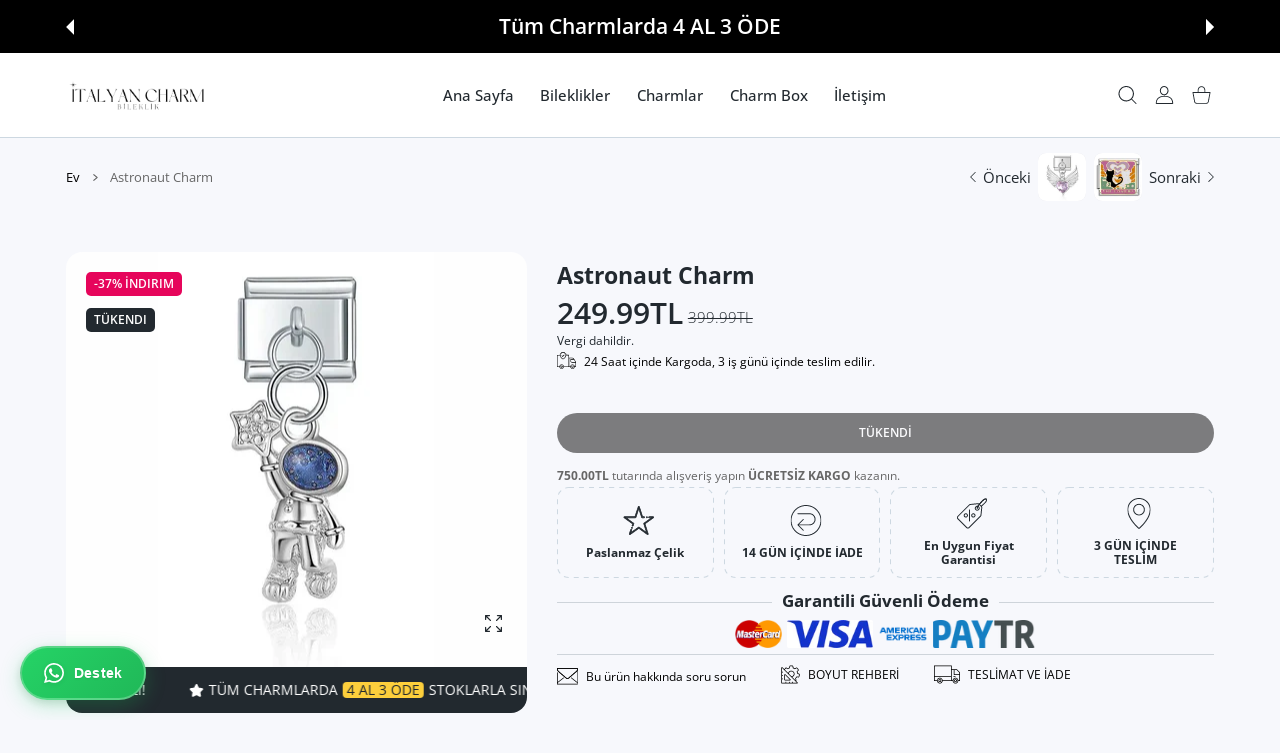

--- FILE ---
content_type: text/html; charset=utf-8
request_url: https://italyancharmbileklik.com/products/astronaut-charm
body_size: 67183
content:
<!doctype html>
<html class="no-js" lang="tr" >
  <head><!-- SEOAnt Speed Up Script --><script>
const ForbidUrlArray_SEOAnt = ['cdn.nfcube.com'];
window.WhiteUrlArray_SEOAnt = ['https://cdn.shopify.com/extensions/'].map(src => new RegExp(src, 'i'));
window.BlackUrlArray_SEOAnt = ForbidUrlArray_SEOAnt.map(src => new RegExp(src, 'i'));
</script>

<script>
// Limit output
class AllowJsPlugin{constructor(e){const attrArr=["default","defer","async"];this.listener=this.handleListener.bind(this,e),this.jsArr=[],this.attribute=attrArr.reduce(((e,t)=>({...e,[t]:[]})),{});const t=this;e.forEach((e=>window.addEventListener(e,t.listener,{passive:!0})))}handleListener(e){const t=this;return e.forEach((e=>window.removeEventListener(e,t.listener))),"complete"===document.readyState?this.handleDOM():document.addEventListener("readystatechange",(e=>{if("complete"===e.target.readyState)return setTimeout(t.handleDOM.bind(t),1)}))}async handleDOM(){this.pauseEvent(),this.pauseJQuery(),this.getScripts(),this.beforeScripts();for(const e of Object.keys(this.attribute))await this.changeScripts(this.attribute[e]);for(const e of["DOMContentLoaded","readystatechange"])await this.requestRedraw(),document.dispatchEvent(new Event("allowJS-"+e));document.lightJSonreadystatechange&&document.lightJSonreadystatechange();for(const e of["DOMContentLoaded","load"])await this.requestRedraw(),window.dispatchEvent(new Event("allowJS-"+e));await this.requestRedraw(),window.lightJSonload&&window.lightJSonload(),await this.requestRedraw(),this.jsArr.forEach((e=>e(window).trigger("allowJS-jquery-load"))),window.dispatchEvent(new Event("allowJS-pageshow")),await this.requestRedraw(),window.lightJSonpageshow&&window.lightJSonpageshow()}async requestRedraw(){return new Promise((e=>requestAnimationFrame(e)))}getScripts(){document.querySelectorAll("script[type=AllowJs]").forEach((e=>{e.hasAttribute("src")?e.hasAttribute("async")&&e.async?this.attribute.async.push(e):e.hasAttribute("defer")&&e.defer?this.attribute.defer.push(e):this.attribute.default.push(e):this.attribute.default.push(e)}))}beforeScripts(){const e=this,t=Object.keys(this.attribute).reduce(((t,n)=>[...t,...e.attribute[n]]),[]),n=document.createDocumentFragment();t.forEach((e=>{const t=e.getAttribute("src");if(!t)return;const s=document.createElement("link");s.href=t,s.rel="preload",s.as="script",n.appendChild(s)})),document.head.appendChild(n)}async changeScripts(e){let t;for(;t=e.shift();)await this.requestRedraw(),new Promise((e=>{const n=document.createElement("script");[...t.attributes].forEach((e=>{"type"!==e.nodeName&&n.setAttribute(e.nodeName,e.nodeValue)})),t.hasAttribute("src")?(n.addEventListener("load",e),n.addEventListener("error",e)):(n.text=t.text,e()),t.parentNode.replaceChild(n,t)}))}pauseEvent(){const e={};[{obj:document,name:"DOMContentLoaded"},{obj:window,name:"DOMContentLoaded"},{obj:window,name:"load"},{obj:window,name:"pageshow"},{obj:document,name:"readystatechange"}].map((t=>function(t,n){function s(n){return e[t].list.indexOf(n)>=0?"allowJS-"+n:n}e[t]||(e[t]={list:[n],add:t.addEventListener,remove:t.removeEventListener},t.addEventListener=(...n)=>{n[0]=s(n[0]),e[t].add.apply(t,n)},t.removeEventListener=(...n)=>{n[0]=s(n[0]),e[t].remove.apply(t,n)})}(t.obj,t.name))),[{obj:document,name:"onreadystatechange"},{obj:window,name:"onpageshow"}].map((e=>function(e,t){let n=e[t];Object.defineProperty(e,t,{get:()=>n||function(){},set:s=>{e["allowJS"+t]=n=s}})}(e.obj,e.name)))}pauseJQuery(){const e=this;let t=window.jQuery;Object.defineProperty(window,"jQuery",{get:()=>t,set(n){if(!n||!n.fn||!e.jsArr.includes(n))return void(t=n);n.fn.ready=n.fn.init.prototype.ready=e=>{e.bind(document)(n)};const s=n.fn.on;n.fn.on=n.fn.init.prototype.on=function(...e){if(window!==this[0])return s.apply(this,e),this;const t=e=>e.split(" ").map((e=>"load"===e||0===e.indexOf("load.")?"allowJS-jquery-load":e)).join(" ");return"string"==typeof e[0]||e[0]instanceof String?(e[0]=t(e[0]),s.apply(this,e),this):("object"==typeof e[0]&&Object.keys(e[0]).forEach((n=>{delete Object.assign(e[0],{[t(n)]:e[0][n]})[n]})),s.apply(this,e),this)},e.jsArr.push(n),t=n}})}}new AllowJsPlugin(["keydown","wheel","mouseenter","mousemove","mouseleave","touchstart","touchmove","touchend"]);
</script>

<script>
"use strict";function SEOAnt_toConsumableArray(t){if(Array.isArray(t)){for(var e=0,r=Array(t.length);e<t.length;e++)r[e]=t[e];return r}return Array.from(t)}function _0x960a(t,e){var r=_0x3840();return(_0x960a=function(t,e){return t-=247,r[t]})(t,e)}function _0x3840(){var t=["defineProperties","application/javascript","preventDefault","4990555yeBSbh","addEventListener","set","setAttribute","bind","getAttribute","parentElement","WhiteUrlArray_SEOAnt","listener","toString","toLowerCase","every","touchend","SEOAnt scripts can't be lazy loaded","keydown","touchstart","removeChild","length","58IusxNw","BlackUrlArray_SEOAnt","observe","name","value","documentElement","wheel","warn","whitelist","map","tagName","402345HpbWDN","getOwnPropertyDescriptor","head","type","touchmove","removeEventListener","8160iwggKQ","call","beforescriptexecute","some","string","options","push","appendChild","blacklisted","querySelectorAll","5339295FeRgGa","4OtFDAr","filter","57211uwpiMx","nodeType","createElement","src","13296210cxmbJp",'script[type="',"1744290Faeint","test","forEach","script","blacklist","attributes","get","$&","744DdtCNR"];return(_0x3840=function(){return t})()}var _extends=Object.assign||function(t){for(var e=1;e<arguments.length;e++){var r=arguments[e];for(var n in r)Object.prototype.hasOwnProperty.call(r,n)&&(t[n]=r[n])}return t},_slicedToArray=function(){function t(t,e){var r=[],n=!0,o=!1,i=void 0;try{for(var a,c=t[Symbol.iterator]();!(n=(a=c.next()).done)&&(r.push(a.value),!e||r.length!==e);n=!0);}catch(t){o=!0,i=t}finally{try{!n&&c.return&&c.return()}finally{if(o)throw i}}return r}return function(e,r){if(Array.isArray(e))return e;if(Symbol.iterator in Object(e))return t(e,r);throw new TypeError("Invalid attempt to destructure non-iterable instance")}}(),_typeof="function"==typeof Symbol&&"symbol"==typeof Symbol.iterator?function(t){return typeof t}:function(t){return t&&"function"==typeof Symbol&&t.constructor===Symbol&&t!==Symbol.prototype?"symbol":typeof t};(function(t,e){for(var r=_0x960a,n=t();[];)try{if(531094===parseInt(r(306))/1+-parseInt(r(295))/2*(parseInt(r(312))/3)+-parseInt(r(257))/4*(parseInt(r(277))/5)+-parseInt(r(265))/6+-parseInt(r(259))/7*(-parseInt(r(273))/8)+-parseInt(r(256))/9+parseInt(r(263))/10)break;n.push(n.shift())}catch(t){n.push(n.shift())}})(_0x3840),function(){var t=_0x960a,e="javascript/blocked",r={blacklist:window[t(296)],whitelist:window[t(284)]},n={blacklisted:[]},o=function(n,o){return n&&(!o||o!==e)&&(!r.blacklist||r[t(269)][t(249)](function(e){return e[t(266)](n)}))&&(!r[t(303)]||r.whitelist[t(288)](function(e){return!e[t(266)](n)}))},i=function(e){var n=t,o=e[n(282)](n(262));return r[n(269)]&&r.blacklist[n(288)](function(t){return!t.test(o)})||r[n(303)]&&r.whitelist[n(249)](function(t){return t[n(266)](o)})},a=new MutationObserver(function(r){for(var i=t,a=0;a<r[i(294)];a++)for(var c=r[a].addedNodes,u=0;u<c.length;u++)!function(t){var r=c[t];if(1===r[i(260)]&&"SCRIPT"===r[i(305)]){var a=r[i(262)],u=r[i(309)];if(o(a,u)){n.blacklisted[i(252)]([r,r.type]),r[i(309)]=e;var s=function t(n){var o=i;r[o(282)](o(309))===e&&n[o(276)](),r[o(311)](o(248),t)};r[i(278)](i(248),s),r[i(283)]&&r[i(283)][i(293)](r)}}}(u)});a[t(297)](document[t(300)],{childList:!![],subtree:!![]});var c=/[|\{}()\[\]^$+*?.]/g,u=function(){for(var o=arguments.length,u=Array(o),s=0;s<o;s++)u[s]=arguments[s];var l=t;u[l(294)]<1?(r[l(269)]=[],r[l(303)]=[]):(r.blacklist&&(r[l(269)]=r.blacklist[l(258)](function(t){return u[l(288)](function(e){var r=l;return(void 0===e?"undefined":_typeof(e))===r(250)?!t.test(e):e instanceof RegExp?t.toString()!==e.toString():void 0})})),r[l(303)]&&(r[l(303)]=[].concat(SEOAnt_toConsumableArray(r[l(303)]),SEOAnt_toConsumableArray(u.map(function(t){var e=l;if("string"==typeof t){var n=t.replace(c,e(272)),o=".*"+n+".*";if(r[e(303)][e(288)](function(t){return t[e(286)]()!==o[e(286)]()}))return new RegExp(o)}else if(t instanceof RegExp&&r[e(303)][e(288)](function(r){return r[e(286)]()!==t.toString()}))return t;return null})[l(258)](Boolean)))));for(var f=document[l(255)](l(264)+e+'"]'),p=0;p<f[l(294)];p++){var y=f[p];i(y)&&(n[l(254)][l(252)]([y,l(275)]),y[l(283)][l(293)](y))}var v=0;[].concat(SEOAnt_toConsumableArray(n[l(254)]))[l(267)](function(t,e){var r=_slicedToArray(t,2),o=r[0],a=r[1],c=l;if(i(o)){for(var u=document.createElement("script"),s=0;s<o.attributes.length;s++){var f=o[c(270)][s];f[c(298)]!==c(262)&&f.name!==c(309)&&u.setAttribute(f.name,o.attributes[s][c(299)])}u[c(280)](c(262),o[c(262)]),u.setAttribute("type",a||c(275)),document[c(308)][c(253)](u),n[c(254)].splice(e-v,1),v++}}),r[l(269)]&&r.blacklist.length<1&&a.disconnect()},s=document.createElement,l={src:Object[t(307)](HTMLScriptElement.prototype,t(262)),type:Object[t(307)](HTMLScriptElement.prototype,t(309))};document[t(261)]=function(){for(var r=t,n=arguments.length,i=Array(n),a=0;a<n;a++)i[a]=arguments[a];if(i[0][r(287)]()!==r(268))return s[r(281)](document).apply(void 0,i);var c=s.bind(document).apply(void 0,i);try{Object[r(274)](c,{src:_extends({},l[r(262)],{set:function(t){var n=r;o(t,c[n(309)])&&l.type[n(279)][n(247)](this,e),l[n(262)][n(279)].call(this,t)}}),type:_extends({},l[r(309)],{get:function(){var t=r,n=l[t(309)][t(271)][t(247)](this);return n===e||o(this[t(262)],n)?null:n},set:function(t){var n=r,i=o(c[n(262)],c[n(309)])?e:t;l.type[n(279)][n(247)](this,i)}})}),c.setAttribute=function(t,e){var n=r;t===n(309)||t===n(262)?c[t]=e:HTMLScriptElement.prototype[n(280)][n(247)](c,t,e)}}catch(t){console[r(302)](r(290),t)}return c},[t(291),"mousemove",t(289),t(310),t(292),t(301)][t(304)](function(t){return{type:t,listener:function(){return u()},options:{passive:!![]}}}).forEach(function(e){var r=t;document[r(278)](e[r(309)],e[r(285)],e[r(251)])})}();
</script>


<!-- /SEOAnt Speed Up Script -->
    
<meta charset="utf-8">
<meta http-equiv="X-UA-Compatible" content="IE=edge">
<meta name="viewport" content="width=device-width, initial-scale=1, minimum-scale=1, maximum-scale=5">
<meta name="theme-color" content="">

<link rel="canonical" href="/products/astronaut-charm" />

<link rel="prefetch" as="document" href="https://italyancharmbileklik.com"><link rel="preconnect" href="//fonts.shopifycdn.com"><link rel="dns-prefetch" href="//productreviews.shopifycdn.com">
<link rel="preconnect" href="https://cdn.shopify.com" crossorigin>
<link rel="preconnect" href="https://fonts.gstatic.com" crossorigin>

<title>
  Astronaut Charm - İtalyan Charm Bileklik
</title>

  <meta name="description" content="Uzayın keşfedilmemiş derinliklerine bir adım daha yaklaşın! Astronot charmımız, uzay keşiflerine olan tutkunuzu ve hayranlığınızı yansıtan özel bir aksesuar. Yüksek kaliteli malzemelerle üretilmiş ve detaylı bir şekilde işlenmiştir. Günlük kullanımınızda veya özel günlerinizde tarzınıza bir dokunuş katmak için mükemmel bir seçenek. Şimdi uzayın büyüsünü bileğinizde hissedin!">



<meta property="og:site_name" content="İtalyan Charm Bileklik">
<meta property="og:url" content="https://italyancharmbileklik.com/products/astronaut-charm">
<meta property="og:title" content="Astronaut Charm - İtalyan Charm Bileklik">
<meta property="og:type" content="product">
<meta property="og:description" content="Uzayın keşfedilmemiş derinliklerine bir adım daha yaklaşın! Astronot charmımız, uzay keşiflerine olan tutkunuzu ve hayranlığınızı yansıtan özel bir aksesuar. Yüksek kaliteli malzemelerle üretilmiş ve detaylı bir şekilde işlenmiştir. Günlük kullanımınızda veya özel günlerinizde tarzınıza bir dokunuş katmak için mükemmel bir seçenek. Şimdi uzayın büyüsünü bileğinizde hissedin!"><meta property="og:image" content="http://italyancharmbileklik.com/cdn/shop/files/Astronaut-Charm_-49601457.webp?v=1722353157">
  <meta property="og:image:secure_url" content="https://italyancharmbileklik.com/cdn/shop/files/Astronaut-Charm_-49601457.webp?v=1722353157">
  <meta property="og:image:width" content="800">
  <meta property="og:image:height" content="800"><meta property="og:price:amount" content="249.99">
  <meta property="og:price:currency" content="TRY"><meta name="twitter:card" content="summary_large_image">
<meta name="twitter:title" content="Astronaut Charm - İtalyan Charm Bileklik">
<meta name="twitter:description" content="Uzayın keşfedilmemiş derinliklerine bir adım daha yaklaşın! Astronot charmımız, uzay keşiflerine olan tutkunuzu ve hayranlığınızı yansıtan özel bir aksesuar. Yüksek kaliteli malzemelerle üretilmiş ve detaylı bir şekilde işlenmiştir. Günlük kullanımınızda veya özel günlerinizde tarzınıza bir dokunuş katmak için mükemmel bir seçenek. Şimdi uzayın büyüsünü bileğinizde hissedin!">

<link rel="icon" type="image/png" href="//italyancharmbileklik.com/cdn/shop/files/www.italyancharmbileklik.com_1.png?crop=center&height=32&v=1704113548&width=32"><script>document.getElementsByTagName('html')[0].style.setProperty('--vhStart',  window.innerHeight * 0.01 + 'px');</script><style data-shopify>
@font-face {
  font-family: "Open Sans";
  font-weight: 300;
  font-style: normal;
  font-display: swap;
  src: url("//italyancharmbileklik.com/cdn/fonts/open_sans/opensans_n3.b10466eda05a6b2d1ef0f6ba490dcecf7588dd78.woff2") format("woff2"),
       url("//italyancharmbileklik.com/cdn/fonts/open_sans/opensans_n3.056c4b5dddadba7018747bd50fdaa80430e21710.woff") format("woff");
}
@font-face {
  font-family: "Open Sans";
  font-weight: 400;
  font-style: normal;
  font-display: swap;
  src: url("//italyancharmbileklik.com/cdn/fonts/open_sans/opensans_n4.c32e4d4eca5273f6d4ee95ddf54b5bbb75fc9b61.woff2") format("woff2"),
       url("//italyancharmbileklik.com/cdn/fonts/open_sans/opensans_n4.5f3406f8d94162b37bfa232b486ac93ee892406d.woff") format("woff");
}
@font-face {
  font-family: "Open Sans";
  font-weight: 500;
  font-style: normal;
  font-display: swap;
  src: url("//italyancharmbileklik.com/cdn/fonts/open_sans/opensans_n5.500dcf21ddee5bc5855ad3a20394d3bc363c217c.woff2") format("woff2"),
       url("//italyancharmbileklik.com/cdn/fonts/open_sans/opensans_n5.af1a06d824dccfb4d400ba874ef19176651ec834.woff") format("woff");
}
@font-face {
  font-family: "Open Sans";
  font-weight: 600;
  font-style: normal;
  font-display: swap;
  src: url("//italyancharmbileklik.com/cdn/fonts/open_sans/opensans_n6.15aeff3c913c3fe570c19cdfeed14ce10d09fb08.woff2") format("woff2"),
       url("//italyancharmbileklik.com/cdn/fonts/open_sans/opensans_n6.14bef14c75f8837a87f70ce22013cb146ee3e9f3.woff") format("woff");
}
@font-face {
  font-family: "Open Sans";
  font-weight: 700;
  font-style: normal;
  font-display: swap;
  src: url("//italyancharmbileklik.com/cdn/fonts/open_sans/opensans_n7.a9393be1574ea8606c68f4441806b2711d0d13e4.woff2") format("woff2"),
       url("//italyancharmbileklik.com/cdn/fonts/open_sans/opensans_n7.7b8af34a6ebf52beb1a4c1d8c73ad6910ec2e553.woff") format("woff");
}
@font-face {
  font-family: "Open Sans";
  font-weight: 800;
  font-style: normal;
  font-display: swap;
  src: url("//italyancharmbileklik.com/cdn/fonts/open_sans/opensans_n8.8397a8153d7172f9fd2b668340b216c70cae90a5.woff2") format("woff2"),
       url("//italyancharmbileklik.com/cdn/fonts/open_sans/opensans_n8.e6b8c8da9a85739da8727944118b210848d95f08.woff") format("woff");
}
:root {
        --body-font-family: "Open Sans", sans-serif;
      }
    </style>
<style data-async-reload-css="head-fonts-colors">
  body.initial-hide .header,
  body.initial-hide .category-page-block.has-filter-closed .filter-col-content,
  body.initial-hide .mmenu-submenu {
    visibility: hidden;
  }
  body.full-load-hide .payment-notification-wrap {
    visibility: hidden;
  }
:root {

/*    --global-box-shadow: 0.04;
    --secondary-box-shadow: 0.08;*/
    --global-box-shadow-darker: 0.1;

    --margin-top-mobile: 70px;
    --margin-top-desktop: 80px;

    --padding-top-mobile: 60px;
    --padding-top-desktop: 80px;

    --screen-product-one-in-row: 374px;

    /* main color */
    --custom-color: #4970F8;
    --text-color: #22292F;
    --text-color-invert: #fff;
    --text-color-banner: #000;
    --text-color-banner-invert: #fff;

    --text-color-static: var(--text-color);

    /* body main */
    --container-max-width: 1178px;
    --container-max-width-boxed: 1178px;
    --body-bg: #f7f8fc;
    --body-bg-rgb: 247, 248, 252;
    --body-link-color: var(--custom-color);
    --body-link-color-hover: var(--text-color);
    --body-link-secondary-color: var(--text-color);
    --body-link-secondary-color-hover: var(--custom-color);
    --decor-border-color: #f4f4f4;
    --decor-border-middle-color: #CDD8E1;
    --decor-border-dark-color: #d9d9d9;
    --decor-border-menu-color: #E8EBF1;
    --contrast-grey: #aeb0b8;
    --table-border-color: var(--decor-border-dark-color);
    --table-even-bg: var(--body-bg);
    --table-odd-bg: var(--body-bg-secondary);
    --free-shipping-color: #0CAE61;

    --body-bg-secondary: #fff;
    --block-secondary-text: var(--text-color);
    --block-secondary-link: var(--body-link-secondary-color);
    --block-secondary-link-hover: var(--body-link-secondary-color-hover);

    --theme-bg-color: #fff;
    --theme-bg-hover-color: var(--theme-bg-color);

    --section-max-width: 1850px;

    --loading-bar-color: var(--custom-color);

    --third-bg-popups: #fff;
    --third-bg-popups-rgb: 255,255,255;

    /* typography */

    --font-weight-900: 900;
    --font-weight-800: 800;
    --font-weight-700: 700;
    --font-weight-600: 600;
    --font-weight-500: 500;
    --font-weight-400: 400;
    --font-weight-300: 300;

    --font-weight-bolder: var(--font-weight-700);

    --content-font-size: 15px;
    --content-line-height: 25px;
    --text-color-secondary: #666;
    --text-color-light: #9E9E9E;
    --block-secondary-color-light: var(--text-color-light);
    --product-card-color-light: var(--text-color-light);

    --scroll-drag-color: #9E9E9E;
    --scroll-drag-focus-color: var(--custom-color);
    --scroll-color: #e1e4ee;
    --container-max: 1200px;

    --global-product-price-width: var(--font-weight-600);
    --global-product-price-font-family: var(--body-font-family);
    --heading-color: var(--text-color);

    --heading-xl-size: 43px;
    --heading-xl-2-size: 50px;
    --heading-lg-size: 28px;
    --heading-md-size: 23px;
    --heading-sm-size: 18px;
    --heading-sm-size: 18px;

    --heading-xl-size-m: 28px;
    --heading-xl-2-size-m: 28px;
    --heading-lg-size-m: 28px;
    --heading-md-size-m: 23px;
    --heading-sm-size-m: 18px;

    --heading-global-weight: var(--font-weight-700);

    --heading-xl-weight: var(--heading-global-weight);
    --heading-xl-2-weight: var(--heading-global-weight);
    --heading-lg-weight: var(--heading-global-weight);
    --heading-md-weight: var(--heading-global-weight);
    --heading-sm-weight: var(--heading-global-weight);

    --heading-xl-weight-m: var(--heading-global-weight);
    --heading-xl-2-weight-m: var(--heading-global-weight);
    --heading-lg-weight-m: var(--heading-global-weight);
    --heading-md-weight-m: var(--heading-global-weight);
    --heading-sm-weight-m: var(--heading-global-weight);

    --heading-xl-sub-top: 25px;
    --heading-lg-sub-top: 25px;
    --heading-md-sub-top: 10px;
    --heading-sm-sub-top: 10px;

    --heading-sub-size: 12px;
    --heading-sub-weight: var(--font-weight-400);
    --heading-sub-color: var(--text-color-secondary);

    --heading-sub-lg-size: 19px;
    --heading-sub-lg-weight: var(--font-weight-500);

    --pagination-text-color: var(--text-color);
    --pagination-text-bg: transparent;

    --pagination-text-hover-color: var(--button-color-grey);
    --pagination-text-hover-bg: var(--button-bg-grey);
    --pagination-text-hover-border-width: var(--button-border-width-grey);
    --pagination-text-hover-border-color: var(--button-border-color-grey);

    --pagination-text-active-color: var(--button-color);
    --pagination-text-active-bg: var(--button-bg);
    --pagination-text-active-border-width: var(--button-border-width);
    --pagination-text-active-border-color: var(--button-border-color);

    --title-bottom: 35px;
    --title-bottom-sm: 25px;
    --title-bottom-xs: 20px;

    --column-caption-style-1-size: 12px;
    --column-caption-style-1-weight: var(--font-weight-700);
    --column-caption-style-2-size: 15px;
    --column-caption-style-2-weight: var(--font-weight-600);
    --column-caption-style-3-size: 18px;
    --column-caption-style-3-weight: var(--font-weight-400);
    --column-caption-style-4-size: 18px;
    --column-caption-style-4-weight: var(--font-weight-700);
    --column-caption-style-color: var(--body-link-secondary-color);
    --column-caption-style-hover-color: var(--body-link-secondary-color-hover);

    /* banner */
    --banner-dark-text-color: #000;
    --banner-light-text-color: #fff;

    --banner-font-weight-900: 900;
    --banner-font-weight-800: 800;
    --banner-font-weight-700: 700;
    --banner-font-weight-600: 600;
    --banner-font-weight-500: 500;
    --banner-font-weight-400: 400;
    --banner-font-weight-300: 300;

    /* radius */
    --radius-xl: 24px;
    --radius-lg: 20px;
    --radius-md: 16px;
    --radius-sm: 8px;
    --radius-5: 5px;
    --radius-4: 4px;
    --radius-3: 3px;
    --radius-2: 2px;
    --radius-50: 50%;
    --radius-max: 9999px;
    --button-border-radius: 9999px;
    --radius-ic: var(--radius-md);

    /*  tags */
    --tag-text-color: var(--product-card-text-color);
    --tag-bg: var(--product-card-bg);
    --tag-border-color: var(--decor-border-middle-color);
    --tag-hover-text-color: var(--text-color-secondary);
    --tag-hover-bg: var(--body-bg-secondary);
    --tag-hover-border-color: var(--custom-color);
    --tag-active-text-color: var(--body-bg-secondary);
    --tag-active-bg: var(--custom-color);
    --tag-active-border-color: var(--custom-color);
    --tag-light-text-color: var(--text-color-light);

    /* labels */
    --label-bg: var(--custom-color);
    --label-color: #fff;

    --label-1-bg: #22292F;
    --label-2-bg: #ffc427;
    --label-3-bg: #fb317d;
    --label-4-bg: #4970F8;
    --label-5-bg: #0CAE61;
    --label-6-bg: #df6a00;
    --label-7-bg: #595b62;

    --label-1-color: #fff;
    --label-2-color: #fff;
    --label-3-color: #fff;
    --label-4-color: #fff;
    --label-5-color: #fff;
    --label-6-color: #fff;
    --label-7-color: #fff;

    --label-soldout-bg: var(--label-1-bg);
    --label-soldout-color: var(--label-1-color);

    --label-hot-bg: var(--label-4-bg);
    --label-hot-color: var(--label-4-color);

    --label-new-bg: var(--label-4-bg);
    --label-new-color: var(--label-4-color);

    --label-sale-bg: var(--label-3-bg);
    --label-sale-color: var(--label-3-color);

    --label-bestoffer-bg: var(--label-2-bg);
    --label-bestoffer-color: var(--label-2-color);

    --label-subscription-bg: var(--label-2-bg);
    --label-subscription-color: var(--label-2-color);

    --label-items-count-bg: var(--label-3-bg);
    --label-items-count-color: var(--label-3-color);

    --label-wishlist-bg: #f7f7f8;
    --label-wishlist-color: #272727;
    --label-wishlist-hover-bg: #f7f7f8;
    --label-wishlist-hover-color: #272727;
    --label-wishlist-hover-txt-color: #272727;

    --label-custom-bg: var(--label-7-bg);
    --label-custom-color: var(--label-7-color);


    /*  breadcrumbs */
    --breadcrumbs-color: var(--body-link-color);
    --breadcrumbs-current-color: var(--text-color-secondary);
    --breadcrumbs-hover-color: var(--body-link-color-hover);

    /* forms */
    --form-size: 15px;
    --form-weight: var(--font-weight-400);
    --form-label-size: 12px;
    --form-label-weight: var(--font-weight-600);
    --form-color: var(--text-color);
    --form-color-light: var(--text-color-light);
    --form-border-color: var(--decor-border-dark-color);
    --form-border-color-focus: var(--custom-color);
    --form-border-width: 1px;
    --form-bg: transparent;
    --form-bg-alt: #fff;
    --form-color-alt: #282828;
    --form-color-light-alt: #9e9e9e;
    --form-border-alt: #d9d9d9;
    --form-lined-bg: transparent;
    --form-element-bg: var(--form-bg);
    --form-element-hover-bg: var(--form-bg);
    --form-element-symbol-color: var(--custom-color);
    --form-element-symbol-hover-color: var(--custom-color);
    --form-message-color: var(--text-color);
    --form-error-border-color: #ed2233;
    --form-group-tab-bg: var(--body-bg-secondary);
    --form-control-check-color: #414c55;
    --form-required-mark-color: #ed2233;

    --qty-status-color-start: #0CAE61;
    --qty-status-color-middle: #df6a00;
    --qty-status-color-full: #4970F8;
    --qty-border-color: var(--product-card-form-border-color);

    /* buttons */

    --button-font-family: var(--body-font-family);
    --button-font-weight: var(--font-weight-600);
    --button-font-weight-less: var(--font-weight-700);
    --button-font-weight-lg: var(--font-weight-500);

    --button-addtocart-desktop-height: 40px;
    --button-addtocart-mobile-height: 40px;

    --button-global-color: #fff;
    --button-global-bg: var(--custom-color);
    --button-global-hover-color: #fff;
    --button-global-hover-bg: #22292F;
    --button-global-border-width: 0;
    --button-global-border-color: transparent;

    --button-color: var(--button-global-color);
    --button-bg: var(--button-global-bg);
    --button-hover-color: var(--button-global-hover-color);
    --button-hover-bg: var(--button-global-hover-bg);
    --button-border-width: var(--button-global-border-width);
    --button-border-color: var(--button-global-border-color);
    --button-hover-border-color: var(--button-border-color);

    --button-color-grey: var(--button-global-color);
    --button-bg-grey: var(--button-global-bg);
    --button-hover-color-grey: var(--button-global-hover-color);
    --button-hover-bg-grey: var(--button-global-hover-bg);
    --button-border-width-grey: var(--button-global-border-width);
    --button-border-color-grey: var(--button-global-border-color);
    --button-hover-border-color-grey: var(--button-border-color-grey);

    --button-color-white: var(--button-global-color);
    --button-bg-white: var(--button-global-bg);
    --button-hover-color-white: var(--button-global-hover-color);
    --button-hover-bg-white: var(--button-global-hover-bg);
    --button-border-width-white: var(--button-global-border-width);
    --button-border-color-white: var(--button-global-border-color);
    --button-hover-border-color-white: var(--button-border-color-white);

    --button-color-invert: var(--button-global-color);
    --button-bg-invert: var(--button-global-bg);
    --button-hover-color-invert: var(--button-global-hover-color);
    --button-hover-bg-invert: var(--button-global-hover-bg);
    --button-border-width-invert: var(--button-global-border-width);
    --button-border-color-invert: var(--button-global-border-color);
    --button-hover-border-color-invert: var(--button-border-color-invert);

    --button-color-buy-now: var(--button-global-color);
    --button-bg-buy-now: var(--button-global-bg);
    --button-hover-color-buy-now: var(--button-global-hover-color);
    --button-hover-bg-buy-now: var(--button-global-hover-bg);
    --button-border-width-buy-now: var(--button-global-border-width);
    --button-border-color-buy-now: var(--button-global-border-color);
    --button-hover-border-color-buy-now: var(--button-border-color-buy-now);

    --button-color-fifth: var(--button-global-color);
    --button-bg-fifth: var(--button-global-bg);
    --button-hover-color-fifth: var(--button-global-hover-color);
    --button-hover-bg-fifth: var(--button-global-hover-bg);
    --button-border-width-fifth: var(--button-global-border-width);
    --button-border-color-fifth: var(--button-global-border-color);
    --button-hover-border-color-fifth: var(--button-border-color-fifth);

    --button-link-color: var(--body-link-color);
    --button-link-hover-color: var(--body-link-color-hover);

    --button-disabled-opacity: 0.5;
    --button-loading-opacity: 0.5;

    --placeholder-alt-bg: var(--body-bg-secondary);
    --placeholder-bg: #e1e2e9;
    --placeholder-color: #80888f;
    --placeholder-border: var(--decor-border-middle-color);
    --zoom-window-bg: var(--placeholder-bg);

    --product-price-actual-color: var(--text-color);
    --product-price-old-color: var(--text-color);


    /* product card */
    --product-card-bg: var(--body-bg-secondary);
    --product-only-card-bg: var(--product-card-bg);
    --product-only-card-hover-bg: var(--product-only-card-bg);
    --product-horizontal-card-bg: var(--product-only-card-bg);
    --product-card-text-color: var(--text-color);
    --product-card-description-color: var(--product-card-color-light);
    --product-card-link-color: var(--body-link-secondary-color);
    --product-card-link-hover-color: var(--body-link-secondary-color-hover);
    --product-card-vendor-color: var(--body-link-secondary-color);
    --product-card-vendor-hover-color: var(--body-link-secondary-color-hover);
    --product-card-countdown-bg: var(--body-bg-secondary);
    --product-card-countdown-color: var(--custom-color);
    --product-card-icon-color: #CDD8E1;
    --product-card-icon-hover-color: #CDD8E1;
    --product-card-icon-active-color: var(--custom-color);
    --product-card-price-actual-color: var(--product-card-text-color);
    --product-card-price-old-color: var(--product-card-price-actual-color);

    --product-card-form-border-color: #d9d9d9;  /* 23% from --product-card-text-color */

    --product-aspect-ratio: 120%;
    --product-page-aspect-ratio: 120%;
    --product-rating-color: #b4b4b4;
    --product-rating-fill-color: #22292F;

    --product-card-name-size: 15px;
    --product-card-name-weight: var(--font-weight-500);
    --product-card-vendor-size: 12px;
    --product-card-vendor-weight: var(--font-weight-700);
    --product-card-price-size: 23px;
    --product-horizontal-card-name-size: 18px;
    --product-horizontal-card-name-weight: var(--font-weight-400);
    --product-horizontal-card-price-size: 23px;
    --product-card-countdown-weight: var(--font-weight-600);
    --product-card-countdown-number-weight: var(--font-weight-700);


    /* options swatch */

    --product-swatches-inner-border-width: 1px;
    --product-swatches-inner-border-color: #fff;

    --product-swatches-text-width: 22px;
    --product-swatches-text-height: 22px;
    --product-swatches-text-px: 0;
    --product-swatches-text-font-size: 12px;
    --product-swatches-text-font-weight: var(--font-weight-400);

    --product-swatches-color-width: 22px;
    --product-swatches-color-height: 22px;

    --product-swatches-color:  #6d7175;
    --product-swatches-bg: var(--body-bg-secondary);

    --product-swatches-text-border-width: 1px;
    --product-swatches-color-border-width: 1px;

    --product-swatches-active-color:  var(--body-link-secondary-color-hover);
    --product-swatches-active-bg: var(--product-swatches-bg);

    --product-swatches-hover-color: var(--product-swatches-active-color);
    --product-swatches-hover-bg: var(--product-swatches-active-bg);

    --product-swatches-disabled-color: var(--product-swatches-color);
    --product-swatches-disabled-bg: var(--product-swatches-bg);

    --product-swatches-border-color: #cdd8e1;
    --product-swatches-border-hover-color: var(--product-swatches-hover-color);
    --product-swatches-border-active-color: var(--product-swatches-active-color);

    --product-swatches-title-font-size: 12px;

    --product-swatches-title-mb: 3px;

    --product-swatches-text-gap: 2.5px;
    --product-swatches-color-gap: 2.5px;

    --product-swatches-group-gy: 12px;

    --product-swatches-radius: 5px;

    --minicart-product-bg: var(--product-only-card-bg);
    --minicart-product-text-color: var(--product-card-text-color);
    --minicart-product-vendor-color: var(--product-card-vendor-color);
    --minicart-product-vendor-hover-color: var(--product-card-vendor-hover-color);
    --minicart-product-name-color: var(--product-card-link-color);
    --minicart-product-name-hover-color: var(--product-card-link-hover-color);
    --minicart-product-price-color: var(--product-card-price-actual-color);

    --product-page-previews-width: 74px;
    --product-page-previews-width-quickview: 61px;

    /*  modals */
    --login-form-forgot-link-color: var(--text-color-secondary);
    --login-form-forgot-link-hover-color: var(--body-link-secondary-color-hover);

    --fancybox-light-bg: var(--body-bg-secondary);
    --fancybox-caption-text-color: var(--body-link-secondary-color);
    --fancybox-caption-hover-color: var(--body-link-secondary-color-hover);

    --fancybox-button-color: var(--button-color-grey);
    --fancybox-button-bg: var(--button-bg-grey);
    --fancybox-button-hover-bg: var(--button-hover-bg-grey);
    --fancybox-button-hover-color: var(--button-hover-color-grey);

    --modal-bg: var(--third-bg-popups, var(--body-bg-secondary));
    --modal-divider-color: var(--body-bg-secondary);

    --modal-success-icon-color: #0CAE61;
    --modal-error-icon-color: #ed2233;
    --modal-info-icon-color: #df6a00;

    --modal-social-color: #CDD8E1;
    --modal-social-hover-color: var(--body-link-secondary-color-hover);

    /*  sidebar filters */
    --filter-width: 300px;
    --sidebar-block-border-color: var(--decor-border-dark-color);
    --sidebar-block-title-color: var(--heading-color);
    --sidebar-block-title-hover-color: var(--body-link-secondary-color-hover);
    --sidebar-block-icon-color: var(--sidebar-block-title-color);
    --sidebar-block-icon-hover-color: var(--body-link-secondary-color-hover);
    --sidebar-selected-count-color: var(--text-color);
    --sidebar-selected-count-number-color: var(--text-color);
    --sidebar-clear-filters-bg: var(--button-bg-grey);
    --sidebar-clear-filters-color: var(--button-color-grey);
    --sidebar-clear-filters-hover-bg: var(--button-hover-bg-grey);
    --sidebar-clear-filters-hover-color: var(--button-hover-color-grey);
    --sidebar-selected-filters-bg: var(--custom-color);
    --sidebar-selected-filters-color: #fff;
    --sidebar-selected-filters-hover-bg: var(--text-color);
    --sidebar-selected-filters-hover-color: #fff;
    --sidebar-option-color-name-color: var(--text-color);
    --sidebar-option-color-name-active-color: var(--text-color);
    --sidebar-option-color-name-hover-color: var(--text-color);
    --sidebar-option-color-active-border-color: var(--custom-color);
    --sidebar-option-list-color: var(--text-color);
    --sidebar-option-list-active-color: var(--text-color);
    --sidebar-category-list-color: var(--text-color);
    --sidebar-category-list-active-color: var(--text-color);
    --sidebar-option-list-viewmore-color: var(--body-link-color-hover);
    --sidebar-option-list-viewmore-active-color: var(--body-link-color-hover);
    --sidebar-option-size-color: var(--text-color);
    --sidebar-option-size-border-color: var(--decor-border-color);
    --sidebar-option-size-active-color: var(--custom-color);
    --sidebar-option-size-active-border-color: var(--custom-color);
    --sidebar-menu-link-color: var(--body-link-secondary-color);
    --sidebar-menu-link-active-color: var(--body-link-secondary-color-hover);

    /* listing show more  */
    --listing-show-more-color: var(--custom-color);
    --listing-show-more-hover-color: var(--text-color);

    /* filter row */
    --filter-row-color: var(--text-color);
    --filter-row-bg: transparent;
    --filter-row-icon-color: var(--text-color-light);
    --filter-row-icon-active-color: var(--body-link-secondary-color-hover);

    /* filter mobile */
    --filter-mobile-top-info-bg: #f8f8fa;
    --filter-mobile-top-info-border-color: var(--text-color);
    --filter-mobile-row-color: var(--text-color);
    --filter-mobile-bg: var(--body-bg-secondary);
    --filter-mobile-border-top-color: var(--body-bg-secondary);

    --sidebar-block-count-color: var(--text-color-light);
    --sidebar-block-count-hover-color: var(--body-link-secondary-color-hover);

    --category-descripition-bg: var(--body-bg);
    --category-descripition-bg-alt: var(--body-bg-secondary);
    --category-descripition-color: var(--text-color-secondary);

    --login-form-forgot-link-color: var(--text-color-secondary);
    --login-form-forgot-link-hover-color: var(--body-link-secondary-color-hover);

    --swiper-pagination-color: var(--text-color);
    --swiper-pagination-active-color: var(--custom-color);

    --discount-color: var(--body-link-color);

    --subscription-border: orange;
    --subscription-color: var(--text-color);

    --bought-witn-toggle-icon-color: var(--text-color-light);
    --bought-witn-toggle-icon-active-color: var(--text-color);

    --categories-list-weight: var(--font-weight-400);
    --categories-list-color: var(--body-link-secondary-color);
    --categories-list-hover-color: var(--body-link-secondary-color-hover);

    /*header*/
    --header-global-bg: #FFFFFF;
    --header-global-color: var(--text-color);
    --header-global-link-color: var(--header-global-color);
    --header-global-link-hover-color: var(--body-link-secondary-color-hover);

    --header-top-bg: var(--header-global-bg);
    --header-top-color: var(--header-global-color);
    --header-top-link-color: var(--header-global-link-color);
    --header-top-link-hover-color:  var(--header-global-link-hover-color);
    --header-top-link-active-color:  var(--header-top-link-hover-color);

    --header-content-bg: var(--header-global-bg);
    --header-content-color: var(--header-global-color);
    --header-content-link-color: var(--header-global-link-color);
    --header-content-link-hover-color:  var(--header-global-link-hover-color);

    --header-content-nav-link-color:  var(--header-content-link-color);
    --header-content-nav-link-hover-color:  var(--header-content-nav-link-color);
    --header-content-nav-link-active-color:  var(--header-content-nav-link-hover-color);

    --header-nav-link-border-hover-color: var(--text-color-light);
    --header-nav-link-border-active-color: var(--custom-color);

    --header-bottom-bg: var(--header-global-bg);
    --header-bottom-color: var(--header-global-color);
    --header-bottom-link-color: var(--header-global-link-color);
    --header-bottom-link-hover-color:  var(--header-global-link-hover-color);
    --header-bottom-link-active-color:  var(--header-bottom-link-hover-color);

    --header-subcategories-bg: var(--header-global-bg);
    --header-subcategories-color: var(--header-global-color);
    --header-subcategories-link-color: var(--header-global-link-color);
    --header-subcategories-link-hover-color:  var(--header-global-link-hover-color);
    --header-subcategories-link-active-color:  var(--header-subcategories-link-hover-color);

    --header-sticky-bg: var(--header-content-bg);
    --header-border-color: var(--decor-border-middle-color);
    --header-index-border-color: transparent;

    --header-custom-text-span-color: var(--custom-color);

    --menu-btn-color: var(--button-color);
    --menu-btn-bg: var(--button-bg);
    --menu-btn-hover-color: var(--button-hover-color);
    --menu-btn-hover-bg: var(--button-hover-bg);
    --menu-btn-border-width: var(--button-border-width);
    --menu-btn-border-color: var(--button-border-color);
    --menu-btn-hover-border-color: var(--button-hover-border-color);

    --header-promoline-bg: #77bf4a;
    --header-promoline-text-color: #fff;
    --header-promoline-text-span-color: #346815;

    --header-badge-color: #fff;
    --header-badge-bg: #22292F;

    --header-search-input-color: var(--header-content-color);
    --header-search-input-bg: transparent;
    --header-search-border-color: var(--header-border-color);
    --header-search-active-border-color: var(--custom-color);

    --header-form-color: var(--header-content-color);
    --header-form-palceholder-color: var(--form-color-light);

    --logo-max-width: 145px;
    --logo-max-width-mobile: 80px;
    --header-logo-padding: 20px;
    --header-logo-padding-m: 15px;
    --header-logo-padding-sticky: 15px;

    --desktop-menu-font-size: 15px;
    --desktop-menu-font-weight: var(--font-weight-500);

    --mmenu-bg: var(--third-bg-popups, var(--body-bg-secondary));

    --mmenu-link-color: var(--body-link-secondary-color);
    --mmenu-link-hover-color: var(--body-link-secondary-color-hover);

    --mmenu-top-bottom-divider-color: var(--decor-border-color);
    --mmenu-bottom-text-color: var(--body-link-secondary-color);
    --mmenu-bottom-hover-text-color: var(--body-link-secondary-color-hover);
    --mmenu-bottom-icon-color: var(--custom-color);
    --submenu-view-more-color :var(--body-link-color);
    --submenu-view-more-hover-color: var(--body-link-color-hover);
    --submenu-bg: var(--third-bg-popups, var(--body-bg-secondary));

    --label-size: 9px;
    --label-weight: var(--font-weight-600);

    --submenu-list-min-width: 218px;

    --submenu-list-link-color: var(--body-link-secondary-color);
    --submenu-list-link-hover-color: var(--body-link-secondary-color);
    --submenu-list-link-hover-bg: var(--body-bg);
    --submenu-list-link-active-color: var(--submenu-list-link-hover-color);
    --submenu-list-link-active-bg: var(--submenu-list-link-hover-bg);

    --submenu-mega-list-link-color: var(--body-link-secondary-color);
    --submenu-mega-list-link-bg: transparent;
    --submenu-mega-list-link-hover-color: var(--body-link-secondary-color-hover);
    --submenu-mega-list-link-hover-bg: transparent;

    --submenu-link-txt-color: var(--text-color);
    --submenu-link-title-border-color: var(--decor-border-menu-color);
    --submenu-viewmore-link-color: var(--body-link-secondary-color);
    --submenu-viewmore-link-hover-color: var(--body-link-secondary-color-hover);

    --header-dropdown-bg: var(--third-bg-popups, var(--body-bg-secondary));
    --header-dropdown-bg_transparent: rgba(255, 255, 255, 0);
    --header-dropdown-color: var(--text-color);
    --header-dropdown_title: var(--heading-color);
    --header-dropdown-link-color: var(--body-link-secondary-color);
    --header-dropdown-link-hover-color: var(--body-link-secondary-color-hover);
    --header-dropdown-link-active-color: var(--body-link-secondary-color-hover);
    --header-dropdown-icon-color: var(--header-dropdown-color);
    --header-dropdown-close: var(--text-color);
    --header-dropdown-close-hover-color: var(--text-color);
    --header-dropdown-payment-icons-color:  var(--body-link-secondary-color);
    --header-dropdown-payment-icons-hover-color: var(--body-link-secondary-color-hover);
    --submenu-link-title-border-color: var(--decor-border-menu-color);

    --header-dropdown-settings-color: var(--product-swatches-color);
    --header-dropdown-settings-active-color: var(--product-swatches-active-color);
    --header-dropdown-settings-hover-color: var(--product-swatches-hover-color);

    --header-dropdown-settings-border-color: var(--product-swatches-border-color);
    --header-dropdown-settings-border-active-color: var(--product-swatches-border-hover-color);
    --header-dropdown-settings-border-hover-color: var(--product-swatches-border-active-color);

    --header-dropdown-settings-bg: var(--product-swatches-bg);
    --header-dropdown-settings-active-bg: var(--product-swatches-active-bg);
    --header-dropdown-settings-hover-bg: var(--product-swatches-hover-bg);

    --minicart-drop-text-color: var(--text-color);

    --minicart-action-color: var(--button-color-grey);
    --minicart-action-bg: var(--button-bg-grey);
    --minicart-action-hover-color: var(--button-hover-color-grey);
    --minicart-action-hover-bg: var(--button-hover-bg-grey);
    --minicart-action-border-width: var(--button-border-width-grey);
    --minicart-action-border-color: var(--button-border-color-grey);
    --minicart-action-hover-border-color: var(--button-hover-border-color-grey);

    --minicart-action-special-color: var(--button-color);
    --minicart-action-special-bg: var(--button-bg);
    --minicart-action-special-hover-color: var(--button-hover-color);
    --minicart-action-special-hover-bg: var(--button-hover-bg);
    --minicart-action-special-border-width: var(--button-border-width);
    --minicart-action-special-border-color: var(--button-border-color);
    --minicart-action-special-hover-border-color: var(--button-hover-border-color);

    --minicart-action-add-color: var(--button-color);
    --minicart-action-add-bg: var(--button-bg);
    --minicart-action-add-hover-color: var(--button-hover-color);
    --minicart-action-add-hover-bg: var(--button-hover-bg);
    --minicart-action-add-border-width: var(--button-border-width);
    --minicart-action-add-border-color: var(--button-border-color);
    --minicart-action-add-hover-border-color: var(--button-hover-border-color);

    --minicart-drop-total-bg: var(--body-bg);
    --minicart-drop-empty-text-color: var(--text-color-secondary);
    --minicart-drop-empty-svg-color: var(--decor-border-middle-color);
    --minicart-drop-fixed-icons-bg: var(--custom-color);
    --minicart-drop-fixed-icons-color: #fff;
    --minicart-drop-fixed-icons-hover-bg: var(--custom-color);
    --minicart-drop-fixed-icons-hover-color: #fff;

    --mobile-menu-font-size: 15px;
    --mobile-menu-font-weight: var(--font-weight-500);

    --mobile-menu-bg: var(--body-bg-secondary);
    --mobile-menu-border-color: var(--decor-border-middle-color);
    --mobile-menu-nav-bg: transparent;
    --mobile-menu-nav-color: var(--text-color);
    --mobile-menu-nav-hover-bg: transparent;
    --mobile-menu-nav-hover-color: var(--body-link-secondary-color-hover);
    --mobile-menu-subnav-color: var(--body-link-secondary-color);
    --mobile-menu-drop-link-color: var(--body-link-secondary-color);
    --mobile-menu-drop-link-active-color: var(--body-link-secondary-color-hover);
    --mobile-menu-drop-link-light-color: #868686;
    --mobile-menu-drop-close-color:  var(--text-color);
    --mobile-menu-social-bg: var(--custom-color);
    --mobile-menu-social-color: #fff;

    --mobile-bottom-bg: var(--body-bg-secondary);
    --mobile-bottom-link-color: var(--body-link-secondary-color);
    --mobile-bottom-badge-color: #fff;
    --mobile-bottom-badge-bg: #22292F;

    --prepay-color: #0CAE61;

    --back-to-top-color: var(--button-color-white);
    --back-to-top-bg: var(--button-bg-white);
    --back-to-top-hover-color: var(--button-hover-color-white);
    --back-to-top-hover-bg: var(--button-hover-bg-white);

    /* blog */
    --post-previews-card-bg: var(--product-card-bg);
    --post-previews-card-color: var(--product-card-text-color);
    --post-previews-card-title-color: var(--product-card-link-color);
    --post-previews-card-title-color-hover: var(--product-card-link-hover-color);
    --post-previews-card-meta-color: var(--post-previews-card-color);
    --post-previews-card-meta-label-color: var(--post-previews-card-color);
    --post-previews-card-link-color: var(--product-card-link-color);
    --post-previews-card-link-hover-color: var(--product-card-link-hover-color);

    --post-previews-color: var(--text-color);
    --post-previews-title-color: var(--body-link-secondary-color);
    --post-previews-title-color-hover: var(--body-link-secondary-color-hover);
    --post-previews-meta-color: var(--post-previews-color);
    --post-previews-meta-label-color: var(--post-previews-color);
    --post-previews-link-color: var(--body-link-color);
    --post-previews-link-hover-color: var(--body-link-color-hover);

    --post-previews-date-color: var(--custom-color);
    --post-previews-date-bg: var(--body-bg-secondary);

    --prd-previews-color: var(--text-color);
    --prd-previews-title-color: var(--body-link-secondary-color);
    --prd-previews-title-color-hover: var(--body-link-secondary-color-hover);
    --prd-previews-price-color: var(--text-color);

    --post-title-weight: var(--font-weight-600);
    --post-title-size: 35px;
    --post-title-size-m: 28px;

    --post-comment-color: var(--text-color-secondary);
    --post-comment-meta-color: var(--text-color-secondary);
    --post-comment-meta-label-color: var(--text-color);

    --post-search_date-color: var(--post-previews-date-color);
    --post-search_date-bg: var(--post-previews-date-bg);

    /* reviews */
    --review-bg: var(--product-card-bg);
    --review-text-color: var(--product-card-text-color);
    --review-author-color: var(--product-card-text-color);

    /* faq */
    --faq-list-color: var(--body-link-secondary-color);
    --faq-list-bg: var(--body-bg);
    --faq-list-hover-color: var(--button-color);
    --faq-list-hover-bg:  var(--button-bg);
    --faq-list-border-hover-width: var(--button-border-width);
    --faq-list-border-hover-color: var(--button-border-color);
    --faq-list-active-color: var(--button-hover-color);
    --faq-list-active-bg: var(--button-hover-bg);
    --faq-list-active-border-width: var(--button-border-width);
    --faq-list-active-border-color: var(--button-hover-border-color);
    --faq-item-divider-color: var(--decor-border-color);

    /* promo popup */
    --payment-notification-bg: var(--product-only-card-bg);
    --payment-notification-text-color: var(--product-card-text-color);
    --payment-notification-name-color: var(--product-card-link-color);
    --payment-notification-name-hover-color: var(--product-card-link-hover-color);
    --payment-notification-when-color: var(--product-card-link-hover-color);
    --payment-notification-from-color: var(--product-card-text-color);

    /* circle-chart */
    --circle-chart-text-color: var(--custom-color);
    --circle-chart-border-color: #EDF2F8;
    --circle-chart-border-active-color: var(--custom-color);

    --page-not-found-title-color: var(--custom-color);
    --page-not-found-title2-color: var(--heading-color);
    --page-not-found-text-color: var(--text-color);

    /* menu-categories */
    --menu-categories-bg: var(--submenu-bg);
    --menu-categories-color: var(--submenu-list-link-color);
    --menu-categories-hover-color: var(--submenu-list-link-hover-color);
    --menu-categories-hover-bg: var(--submenu-list-link-hover-bg);

    /* cart page */
    --cart-page-price-color: var(--text-color);
    --cart-page-price-old-color: var(--product-price-old-color);
    --cart-page-total-color: var(--text-color);
    --cart-table-prd-remove-color: var(--button-color-grey);
    --cart-table-prd-remove-bg: var(--button-bg-grey);
    --cart-table-prd-remove-hover-color: var(--button-hover-color-grey);
    --cart-table-prd-remove-hover-bg: var(--button-hover-bg-grey);
    --cart-table-prd-remove-width: var(--button-border-width-grey);
    --cart-table-prd-remove-border-color: var(--button-border-color-grey);
    --cart-table-prd-remove-hover-border-color: var(--button-hover-border-color-grey);
    --cart-empty-svg-color: var(--contrast-grey);

    --card-accordeon-bg: var(--body-bg-secondary);
    --card-total-bg: var(--body-bg-secondary);
    --card-total-border-color: var(--decor-border-dark-color);

    /* cart page */
    --margin-top-product-blocks: 20px;
    --cart-aside-width: 392px;

    /* tooltip */
    --tooltip-bg: #22292f;
    --tooltip-color: #fff;

    /* progress bar */
    --progress-bar-height-global: 3px;

    /* gallery thumbs */
    --preview-thumb-active-width: 2px;
    --preview-thumb-active-color: var(--custom-color);

    /* footer */
    --footer-global-bg: var(--body-bg);
    --footer-global-color: var(--text-color);
    --footer-global-link-color: var(--footer-global-color);
    --footer-global-link-hover-color: var(--body-link-secondary-color-hover);

    --footer-content-bg: var(--footer-global-bg);
    --footer-content-color: var(--footer-global-color);
    --footer-content-link-color: var(--footer-content-color);
    --footer-content-link-hover-color: var(--footer-global-link-hover-color);

    --footer-border-color: #8FB9FA;

    --footer-top-bg: var(--footer-global-bg);
    --footer-top-color: var(--footer-global-color);
    --footer-top-link-color: var(--footer-top-color);
    --footer-top-link-hover-color:  var(--footer-global-link-hover-color);

    --footer-bottom-bg: var(--footer-global-bg);
    --footer-bottom-color: var(--footer-global-color);
    --footer-bottom-link-color: var(--footer-bottom-color);
    --footer-bottom-link-hover-color: var(--footer-global-link-hover-color);

    --footer-maillink-color: var(--footer-global-color);
    --footer-maillink-hover-color: var(--footer-global-link-hover-color);

    --footer-copyright-font-size: 12px;
    --footer-text-weight: var(--font-weight-400);
    --footer-link-weight: var(--font-weight-400);
    --footer-title-weight: var(--font-weight-600);
    --dark-icon-color: #22292F;
    --dark-icon-bg: rgba(255,255,255,.45);
    --dark-icon-bg-hover: rgba(255,255,255,.75);

    /* sticky-add-to-cart*/
    --sticky-add-to-cart-bg: var(--product-only-card-bg);
    --sticky-add-to-cart-text-color: var(--product-card-text-color);
    --sticky-add-to-cart-name-color: var(--product-card-link-color);
    --sticky-add-to-cart-name-hover-color: var(--product-card-link-hover-color);
    --sticky-add-to-cart-price-color: var(--product-card-price-actual-color);
    --sticky-add-to-cart-name-color: var(--product-card-text-color);
    --sticky-add-to-cart-close-hover-color: var(--sticky-add-to-cart-name-hover-color);

    --gradient-color-1: #1871E5;
    --gradient-color-2: #6123E5;

    /* ticker product */
    --ticker-bg: #22292F;
    --ticker-color: white;
    --ticker-link-color: var(--ticker-color);
    --ticker-link-color-hover: var(--ticker-link-color);
    --ticker-badge-bg: var(--button-bg);
    --ticker-badge-color: var(--button-color);
    --ticker-font-size: 12px;
    --ticker-y-padding: 10px;
    --ticker-gap: 10px;
    --ticker-speed: 1.5s;

    /* ticker section */
    --ticker-section-bg: #22292F;
    --ticker-section-color: white;
    --ticker-section-link-color: var(--ticker-section-color);
    --ticker-section-link-color-hover: var(--ticker-section-link-color);
    --ticker-section-badge-bg: var(--button-bg);
    --ticker-section-badge-color: var(--button-color);
    --ticker-section-font-size: 18px;
    --ticker-section-y-padding: 20px;
    --ticker-section-gap: 30px;
    --ticker-section-speed: 6s;


    --ticker-section2-bg: #DFFA38;
    --ticker-section2-color: #191926;
    --ticker-section2-link-color: #191926;
    --ticker-section2-link-color-hover: #191926;;
    --ticker-section2-badge-bg: #191926;;
    --ticker-section2-badge-color: #DFFA38;


   /* dropdown content */
    --dropdown-content-width: 320px;
    --dropdown-link-hover-color: var(--body-link-secondary-color-hover);
    --dropdown-content-bg: var(--third-bg-popups, var(--body-bg-secondary));
    --dropdown-content-color: var(--text-color);
    --dropdown-content-link-color: var(--body-link-secondary-color);
    --dropdown-content-link-hover-color: var(--body-link-secondary-color);
    --dropdown-content-link-active-border: var(--custom-color);
    --many-in-stock-color: #0CAE61;

    /* product main */
    --product-page-title-color: var(--heading-color);
    --product-page-price-actual-color: var(--product-price-actual-color);
    --product-page-price-old-color: var(--product-price-old-color);


    /* shop info */
    --shop-info-icon-color: currentColor;
    --shop-info-icon-filled-bg: var(--button-hover-bg);
    --shop-info-icon-filled-color: var(--button-hover-color);

    /* promoline */
    --promoline-height-desktop: 53px;
    --promoline-fontsize-desktop: 21px;
    --promoline-height-mobile: 46px;
    --promoline-fontsize-mobile: 13px;

    /* product single */
    --ps-info-color: var(--text-color);

    --card-category-circle-caption-color: var(--product-card-link-color);
    --card-category-circle-caption-bg: var(--product-card-bg);
    --card-category-circle-caption-opacity: 1;
}

/* header transparent */
@media (min-width: 1025px) {
    .hdr.hdr-transparent {
        --header-global-bg: transparent;
        --header-global-color: #fff;
        --header-global-link-color: var(--header-global-color);
        --header-global-link-hover-color: #FFE600;

        --header-top-bg: var(--header-global-bg);
        --header-top-color: var(--header-global-color);
        --header-top-link-color: var(--header-global-link-color);
        --header-top-link-hover-color: var(--header-global-link-hover-color);
        --header-top-link-active-color: var(--header-top-link-hover-color);

        --header-content-bg: var(--header-global-bg);
        --header-content-color: var(--header-global-color);
        --header-content-link-color: var(--header-global-link-color);
        --header-content-link-hover-color: var(--header-global-link-hover-color);

        --header-content-nav-link-color: var(--header-content-link-color);
        --header-content-nav-link-hover-color: var(--header-content-nav-link-color);
        --header-content-nav-link-active-color: var(--header-content-nav-link-hover-color);

        --header-bottom-bg: var(--header-global-bg);
        --header-bottom-color: var(--header-global-color);
        --header-bottom-link-color: var(--header-global-link-color);
        --header-bottom-link-hover-color: var(--header-global-link-hover-color);
        --header-bottom-link-active-color: var(--header-bottom-link-hover-color);

        --header-badge-color: #fff;
        --header-badge-bg: #22292F;
        --header-nav-link-border-hover-color: #fff;
        --header-nav-link-border-active-color: #FFE600;
        --header-form-color: var(--header-content-color);
        --header-form-border-color: var(--header-content-color);
        --header-form-border-focus-color: var(--form-border-color-focus);
        --header-form-palceholder-color: #ffffff8f;
    }
}
:root {
    --desktop-menu-font-family: var(--heading-font-family)
    --transparent-default: #000;
    --transparent-default-rgba: rgba(0,0,0,0);
    --margin-top-desktop: 100px;
    --margin-top-mobile: 70px;
    --margin-top-product-blocks: 30px;
    --padding-top-desktop: 100px;
    --padding-top-mobile: 70px;

    --submenu-list-min-width: 240px;--container-max-width: 1178px;--product-swatches-inner-border-width: 1px;--global-box-shadow: 0.04;--secondary-box-shadow: 0.14;--global-box-shadow-darker: 0.10;--body-bg:#f7f8fc;--body-bg-secondary:#ffffff;--mobile-bottom-bg:#ffffff;--third-bg-popups:#ffffff;--custom-color:#000000; --text-color:#22292f;--form-control-check-color:#22292f;--tag-light-text-color:rgba(34, 41, 47, 0.5); --text-color-light:rgba(34, 41, 47, 0.5);--sidebar-block-count-color:rgba(34, 41, 47, 0.5);--header-dropdown-settings-color:rgba(34, 41, 47, 0.5);--text-color-invert:#ffffff;--text-color-secondary:#666666;--product-rating-color:#b4b4b4;--product-rating-fill-color:#22292f;--product-card-icon-color:#cdd8e1;--product-card-icon-hover-color:#cdd8e1;--contrast-grey:#ced4da;--sidebar-block-border-color:#ced4da;--decor-border-middle-color:#ced4da;--decor-border-dark-color:#ced4da;--scroll-drag-color:#ced4da;--decor-border-menu-color:#ced4da;--header-dropdown-settings-color:var(--product-swatches-color);--header-dropdown-settings-border-color:var(--product-swatches-border-color);--tooltip-color:#ffffff;--tooltip-bg:#22292f;--placeholder-bg:#e1e2ea;--minicart-drop-total-bg:#f7f8fc;--button-global-color:#ffffff;--button-global-hover-color:#ffffff;--button-global-hover-bg:#22292f;--button-color:#ffffff;--button-hover-color:#ffffff;--button-hover-bg:#22292f;--button-color-invert:#ffffff;--button-hover-color-invert:#22292f;--button-bg-invert:#22292f;--button-hover-bg-invert:#ebebf1;--button-color-grey:#22292f;--button-hover-color-grey:#ffffff;--button-bg-grey:#ebebf1;--button-hover-bg-grey:#22292f;--button-color-white:#22292f;--button-hover-color-white:#ffffff;--button-bg-white:#ffffff;--button-hover-bg-white:#22292f;--button-color-fifth:#ffffff;--button-hover-color-fifth:#21292e;--button-bg-fifth:#22292f;--button-hover-bg-fifth:#f8ad27;--button-color-buy-now:#22292f;--button-hover-color-buy-now:#ffffff;--button-bg-buy-now:#fdcf3c;--button-hover-bg-buy-now:#22292f;--label-1-bg:#22292f;--label-2-color:#000000;--label-2-bg:#ffc427;--label-3-bg:#e6055b;--label-4-bg:#0cae61;--label-5-bg:#0067ff;--label-6-bg:#df6a00;--ticker-color:#ffffff;--ticker-bg:#22292f;--ticker-badge-color:#22292f;--ticker-badge-bg:#fdcf3c;--product-card-color-light:rgba(0, 0, 0, 0.5);--product-card-form-border-color:rgba(0, 0, 0, 0.23);--product-card-description-color:#9e9e9e;--scroll-color:#e1e4ee;--scroll-drag-color:#9e9e9e;--form-bg-alt:#ffffff;--form-color-alt:#22292f;--form-color-light-alt:#9e9e9e;--lookbook-popup-btn-color:#0cae61;--many-in-stock-color:#0cae61;--label-items-count-color:#ffffff;--label-items-count-bg:#e6055b;--qty-status-color-start:#0cae61;--qty-status-color-middle:#df6a00;--qty-status-color-full:#4970f8;--text-color-banner:#22292f;--text-color-banner-invert:#ffffff;--header-promoline-bg:#000000;--header-promoline-text-color:#ffffff;--header-promoline-text-span-color:#212121;--ticker-section-bg:#f7f8fc;--ticker-section-color:#22292f;--ticker-section-link-color:#22292f;--ticker-section-link-color-hover:rgba(34, 41, 47, 0.65);--third-bg-popups-rgb: 255, 255, 255;
    --body-bg-rgb: 247, 248, 252;
    --menu-categories-bg-rgb: , , ;
    --submenu-list-link-hover-bg-rgb: 247, 248, 252;--font-weight-800: 800;
    --font-weight-700: 700;
    --font-weight-600: 600;
    --font-weight-500: 500;
    --font-weight-400: 400;
    --font-weight-300: 300;

    --banner-font-weight-900: 900;
    --banner-font-weight-800: 800;
    --banner-font-weight-700: 700;
    --banner-font-weight-600: 600;
    --banner-font-weight-500: 500;
    --banner-font-weight-400: 400;
    --banner-font-weight-300: 300;

    --heading-global-weight: 700;

    /* Other */
    --preview-thumb-active-width: 2px;

    --desktop-menu-font-size: 15px;
    --mobile-menu-font-size: 15px;

    /* Product swatches */
    --product-swatches-text-width: 29px;
    --product-swatches-text-height: 22px;
    --product-swatches-color-width: 33px;
    --product-swatches-text-px: 5px;
    --product-swatches-text-font-size: 12px;
    --product-swatches-text-font-weight: 400;
    --product-swatches-title-font-size: 12px;
    --product-swatches-title-mb: 3px;
    --product-swatches-group-gy: 12px;
    --product-swatches-text-gap: 2.5px;
    --product-swatches-color-gap: 3.5px;
    --product-swatches-text-border-width: 1.5px;
    --product-swatches-color-border-width: 1.5px;.prd-block {
        --product-swatches-text-width: 40px;
        --product-swatches-text-height: 30px;
        --product-swatches-color-width: 60px;
        --product-swatches-text-px: 8px;
        --product-swatches-text-font-size: 14px;
        --product-swatches-text-font-weight: 400;
        --product-swatches-title-font-size: 14px;
        --product-swatches-title-mb: 7px;
        --product-swatches-group-gy: 25px;
        --product-swatches-text-gap: 3px;
        --product-swatches-color-gap: 5px;
        --product-swatches-text-border-width: 1.5px;
        --product-swatches-color-border-width: 2px;
      }}


  /* Section Heading */
  .shopify-section .title-wrap .h1-style, .shopify-section .title-wrap h1 {
    --heading-md-size: 23px;
    --heading-md-size-m: 23px;
  }

  products-card-compact[data-grid] .products-card-compact:not(.bw--listing) .minicart-prd.mp--sm .minicart-prd-name {
    -webkit-box-orient: vertical;
  }

  @media (max-width: 359px) {
    .row.grid_2_sm > *,
    .row.grid_3_sm > *
    .prd-grid.row-cols-xxs-2>* {
      flex: 0 0 auto !important;
      width: 100% !important
    }
  }
  @media (max-width: 375px) and (min-width: 360px) {
    .prd-grid.row-cols-xxs-1>.col {
      width: 50% !important
    }
  }
  @media (max-width: 359px) {
    .filter-row view-mode {
      display: none !important;
    }
    .col-view-mode {
      display: none !important;
    }
  }
}
</style>
<link href="//italyancharmbileklik.com/cdn/shop/t/3/assets/bundle-head.css?v=93955782559234444491709154318" rel="stylesheet" type="text/css" media="all" />
<script src="//italyancharmbileklik.com/cdn/shop/t/3/assets/bundle-head.js?v=44870712896649231141709154319" defer></script>
    <script>window.performance && window.performance.mark && window.performance.mark('shopify.content_for_header.start');</script><meta name="google-site-verification" content="DPx39zJinFQqdJLZ7wI5SHWbTXbKHLEt-6fZNR7_Ff8">
<meta name="facebook-domain-verification" content="3lrr204xam7th465wfeu0uic8e45w5">
<meta id="shopify-digital-wallet" name="shopify-digital-wallet" content="/85690777903/digital_wallets/dialog">
<link rel="alternate" type="application/json+oembed" href="https://italyancharmbileklik.com/products/astronaut-charm.oembed">
<script async="async" src="/checkouts/internal/preloads.js?locale=tr-TR"></script>
<script id="shopify-features" type="application/json">{"accessToken":"5a3408f379c0415475ed7f592d8148c7","betas":["rich-media-storefront-analytics"],"domain":"italyancharmbileklik.com","predictiveSearch":true,"shopId":85690777903,"locale":"tr"}</script>
<script>var Shopify = Shopify || {};
Shopify.shop = "94d663.myshopify.com";
Shopify.locale = "tr";
Shopify.currency = {"active":"TRY","rate":"1.0"};
Shopify.country = "TR";
Shopify.theme = {"name":"italyan charm bileklik","id":166255690031,"schema_name":"Lumia","schema_version":"3.0.1","theme_store_id":null,"role":"main"};
Shopify.theme.handle = "null";
Shopify.theme.style = {"id":null,"handle":null};
Shopify.cdnHost = "italyancharmbileklik.com/cdn";
Shopify.routes = Shopify.routes || {};
Shopify.routes.root = "/";</script>
<script type="module">!function(o){(o.Shopify=o.Shopify||{}).modules=!0}(window);</script>
<script>!function(o){function n(){var o=[];function n(){o.push(Array.prototype.slice.apply(arguments))}return n.q=o,n}var t=o.Shopify=o.Shopify||{};t.loadFeatures=n(),t.autoloadFeatures=n()}(window);</script>
<script id="shop-js-analytics" type="application/json">{"pageType":"product"}</script>
<script defer="defer" async type="module" src="//italyancharmbileklik.com/cdn/shopifycloud/shop-js/modules/v2/client.init-shop-cart-sync_CjtpSPzS.tr.esm.js"></script>
<script defer="defer" async type="module" src="//italyancharmbileklik.com/cdn/shopifycloud/shop-js/modules/v2/chunk.common_Br-fhcC1.esm.js"></script>
<script type="module">
  await import("//italyancharmbileklik.com/cdn/shopifycloud/shop-js/modules/v2/client.init-shop-cart-sync_CjtpSPzS.tr.esm.js");
await import("//italyancharmbileklik.com/cdn/shopifycloud/shop-js/modules/v2/chunk.common_Br-fhcC1.esm.js");

  window.Shopify.SignInWithShop?.initShopCartSync?.({"fedCMEnabled":true,"windoidEnabled":true});

</script>
<script id="__st">var __st={"a":85690777903,"offset":10800,"reqid":"fc03b498-921e-47b6-9c89-ebea96799ff1-1769031313","pageurl":"italyancharmbileklik.com\/products\/astronaut-charm","u":"f18186699257","p":"product","rtyp":"product","rid":9638561546543};</script>
<script>window.ShopifyPaypalV4VisibilityTracking = true;</script>
<script id="captcha-bootstrap">!function(){'use strict';const t='contact',e='account',n='new_comment',o=[[t,t],['blogs',n],['comments',n],[t,'customer']],c=[[e,'customer_login'],[e,'guest_login'],[e,'recover_customer_password'],[e,'create_customer']],r=t=>t.map((([t,e])=>`form[action*='/${t}']:not([data-nocaptcha='true']) input[name='form_type'][value='${e}']`)).join(','),a=t=>()=>t?[...document.querySelectorAll(t)].map((t=>t.form)):[];function s(){const t=[...o],e=r(t);return a(e)}const i='password',u='form_key',d=['recaptcha-v3-token','g-recaptcha-response','h-captcha-response',i],f=()=>{try{return window.sessionStorage}catch{return}},m='__shopify_v',_=t=>t.elements[u];function p(t,e,n=!1){try{const o=window.sessionStorage,c=JSON.parse(o.getItem(e)),{data:r}=function(t){const{data:e,action:n}=t;return t[m]||n?{data:e,action:n}:{data:t,action:n}}(c);for(const[e,n]of Object.entries(r))t.elements[e]&&(t.elements[e].value=n);n&&o.removeItem(e)}catch(o){console.error('form repopulation failed',{error:o})}}const l='form_type',E='cptcha';function T(t){t.dataset[E]=!0}const w=window,h=w.document,L='Shopify',v='ce_forms',y='captcha';let A=!1;((t,e)=>{const n=(g='f06e6c50-85a8-45c8-87d0-21a2b65856fe',I='https://cdn.shopify.com/shopifycloud/storefront-forms-hcaptcha/ce_storefront_forms_captcha_hcaptcha.v1.5.2.iife.js',D={infoText:'hCaptcha ile korunuyor',privacyText:'Gizlilik',termsText:'Koşullar'},(t,e,n)=>{const o=w[L][v],c=o.bindForm;if(c)return c(t,g,e,D).then(n);var r;o.q.push([[t,g,e,D],n]),r=I,A||(h.body.append(Object.assign(h.createElement('script'),{id:'captcha-provider',async:!0,src:r})),A=!0)});var g,I,D;w[L]=w[L]||{},w[L][v]=w[L][v]||{},w[L][v].q=[],w[L][y]=w[L][y]||{},w[L][y].protect=function(t,e){n(t,void 0,e),T(t)},Object.freeze(w[L][y]),function(t,e,n,w,h,L){const[v,y,A,g]=function(t,e,n){const i=e?o:[],u=t?c:[],d=[...i,...u],f=r(d),m=r(i),_=r(d.filter((([t,e])=>n.includes(e))));return[a(f),a(m),a(_),s()]}(w,h,L),I=t=>{const e=t.target;return e instanceof HTMLFormElement?e:e&&e.form},D=t=>v().includes(t);t.addEventListener('submit',(t=>{const e=I(t);if(!e)return;const n=D(e)&&!e.dataset.hcaptchaBound&&!e.dataset.recaptchaBound,o=_(e),c=g().includes(e)&&(!o||!o.value);(n||c)&&t.preventDefault(),c&&!n&&(function(t){try{if(!f())return;!function(t){const e=f();if(!e)return;const n=_(t);if(!n)return;const o=n.value;o&&e.removeItem(o)}(t);const e=Array.from(Array(32),(()=>Math.random().toString(36)[2])).join('');!function(t,e){_(t)||t.append(Object.assign(document.createElement('input'),{type:'hidden',name:u})),t.elements[u].value=e}(t,e),function(t,e){const n=f();if(!n)return;const o=[...t.querySelectorAll(`input[type='${i}']`)].map((({name:t})=>t)),c=[...d,...o],r={};for(const[a,s]of new FormData(t).entries())c.includes(a)||(r[a]=s);n.setItem(e,JSON.stringify({[m]:1,action:t.action,data:r}))}(t,e)}catch(e){console.error('failed to persist form',e)}}(e),e.submit())}));const S=(t,e)=>{t&&!t.dataset[E]&&(n(t,e.some((e=>e===t))),T(t))};for(const o of['focusin','change'])t.addEventListener(o,(t=>{const e=I(t);D(e)&&S(e,y())}));const B=e.get('form_key'),M=e.get(l),P=B&&M;t.addEventListener('DOMContentLoaded',(()=>{const t=y();if(P)for(const e of t)e.elements[l].value===M&&p(e,B);[...new Set([...A(),...v().filter((t=>'true'===t.dataset.shopifyCaptcha))])].forEach((e=>S(e,t)))}))}(h,new URLSearchParams(w.location.search),n,t,e,['guest_login'])})(!0,!0)}();</script>
<script integrity="sha256-4kQ18oKyAcykRKYeNunJcIwy7WH5gtpwJnB7kiuLZ1E=" data-source-attribution="shopify.loadfeatures" defer="defer" src="//italyancharmbileklik.com/cdn/shopifycloud/storefront/assets/storefront/load_feature-a0a9edcb.js" crossorigin="anonymous"></script>
<script data-source-attribution="shopify.dynamic_checkout.dynamic.init">var Shopify=Shopify||{};Shopify.PaymentButton=Shopify.PaymentButton||{isStorefrontPortableWallets:!0,init:function(){window.Shopify.PaymentButton.init=function(){};var t=document.createElement("script");t.src="https://italyancharmbileklik.com/cdn/shopifycloud/portable-wallets/latest/portable-wallets.tr.js",t.type="module",document.head.appendChild(t)}};
</script>
<script data-source-attribution="shopify.dynamic_checkout.buyer_consent">
  function portableWalletsHideBuyerConsent(e){var t=document.getElementById("shopify-buyer-consent"),n=document.getElementById("shopify-subscription-policy-button");t&&n&&(t.classList.add("hidden"),t.setAttribute("aria-hidden","true"),n.removeEventListener("click",e))}function portableWalletsShowBuyerConsent(e){var t=document.getElementById("shopify-buyer-consent"),n=document.getElementById("shopify-subscription-policy-button");t&&n&&(t.classList.remove("hidden"),t.removeAttribute("aria-hidden"),n.addEventListener("click",e))}window.Shopify?.PaymentButton&&(window.Shopify.PaymentButton.hideBuyerConsent=portableWalletsHideBuyerConsent,window.Shopify.PaymentButton.showBuyerConsent=portableWalletsShowBuyerConsent);
</script>
<script data-source-attribution="shopify.dynamic_checkout.cart.bootstrap">document.addEventListener("DOMContentLoaded",(function(){function t(){return document.querySelector("shopify-accelerated-checkout-cart, shopify-accelerated-checkout")}if(t())Shopify.PaymentButton.init();else{new MutationObserver((function(e,n){t()&&(Shopify.PaymentButton.init(),n.disconnect())})).observe(document.body,{childList:!0,subtree:!0})}}));
</script>
<script id='scb4127' type='text/javascript' async='' src='https://italyancharmbileklik.com/cdn/shopifycloud/privacy-banner/storefront-banner.js'></script><script id="sections-script" data-sections="product-recommendations" defer="defer" src="//italyancharmbileklik.com/cdn/shop/t/3/compiled_assets/scripts.js?v=659"></script>
<script>window.performance && window.performance.mark && window.performance.mark('shopify.content_for_header.end');</script>
  <!-- BEGIN app block: shopify://apps/convexa/blocks/whatsapp_widget/01993a71-5778-74de-8930-6c07c1068a9e -->









































<!-- DEBUG INFO - Widget Complete Settings Debug -->
<!-- DEBUG: enabled = true (raw: true) -->
<!-- DEBUG: phone_number = +905399494105 -->
<!-- DEBUG: size = medium -->
<!-- DEBUG: horizontal_position = left -->
<!-- DEBUG: vertical_position = bottom -->
<!-- DEBUG: display_on = both -->
<!-- DEBUG: whatsapp_type = whatsappWeb -->
<!-- DEBUG: chat_window = false -->
<!-- DEBUG: include_page_url = false -->
<!-- DEBUG: availability = 24/7 -->
<!-- DEBUG: show_on_all_pages = true -->
<!-- DEBUG: specific_pages =  -->
<!-- DEBUG: page_types = [] -->
<!-- DEBUG: request.page_type = product -->
<!-- DEBUG: request.path = /products/astronaut-charm -->
<!-- DEBUG: BUTTON SETTINGS -->
<!-- DEBUG: button_text = "Destek" (raw metafield: Destek) -->
<!-- DEBUG: button_icon = "free" (raw metafield: free) -->
<!-- DEBUG: button_color = "whatsapp-green" (raw metafield: whatsapp-green) -->
<!-- DEBUG: show_icon = true -->
<!-- DEBUG: FINAL PROCESSED VALUES (using direct variables) -->
<!-- DEBUG: button_text = "Destek" -->
<!-- DEBUG: button_icon = "free" -->
<!-- DEBUG: button_color = "whatsapp-green" -->








  


<!-- DEBUG: VISIBILITY -->
<!-- DEBUG: show_on_all_pages_raw = true -->
<!-- DEBUG: show_on_all_pages_bool = true -->
<!-- DEBUG: request.page_type = product -->
<!-- DEBUG: page_types = [] -->
<!-- DEBUG: specific_pages =  -->
<!-- DEBUG: matched_by_type =  -->
<!-- DEBUG: matched_by_url =  -->
<!-- DEBUG: should_show_widget = true -->





<!-- DEBUG: AVAILABILITY CHECK -->
<!-- DEBUG: availability = 24/7 -->
<!-- DEBUG: show_by_availability = true -->
<!-- DEBUG: current_day = thursday -->
<!-- DEBUG: current_time = 00:35 -->
<!-- DEBUG: FINAL VISIBILITY CHECK -->
<!-- DEBUG: should_show_widget = true -->
<!-- DEBUG: FINAL_CONDITION = enabled(true) AND phone_number(+905399494105) AND should_show_widget(true) AND show_by_availability(true) -->



<!-- DEBUG: WIDGET_WILL_SHOW = true -->




  
  

  
  

  
  
  
  
  

  
  

  

  
  
  
  
  

  
  

  
  
  
  
  
  
  

  
  <style>
    .convexa-desktop-only { display: block !important; }
    .convexa-mobile-only { display: none !important; }
    .convexa-both-devices { display: block !important; }
    
    @media (max-width: 768px) {
      .convexa-desktop-only { display: none !important; }
      .convexa-mobile-only { display: block !important; }
      .convexa-both-devices { display: block !important; }
    }
    
  </style>

  
  <div id="convexa-whatsapp-widget" 
       class="convexa-both-devices"
       style="position: fixed; 
              left: 20px; 
              bottom: 20px;
              z-index: 999999;
              transform: ;
              
                width: auto;
                height: auto;
              ">
    
    
    <a href="https://wa.me/+905399494105?text=Merhaba%2C+%C3%BCr%C3%BCnleriniz+hakk%C4%B1nda+bir+sorum+var." 
       target="_blank" 
       rel="noopener noreferrer nofollow"
       aria-label="Chat on WhatsApp"
       style="display: flex !important; 
              align-items: center !important; 
              justify-content: center !important; 
              
                padding: 14px 22px !important;
                min-height: 54px !important;
                width: auto !important;
                border-radius: 27px !important;
              
              background: linear-gradient(135deg, #25D366, #20B858) !important; 
              text-decoration: none !important; 
              box-shadow: 0 6px 20px #25D36640, 0 3px 10px rgba(0,0,0,0.12) !important; 
              transition: all 0.3s cubic-bezier(0.4, 0, 0.2, 1) !important;
              border: 2px solid rgba(255,255,255,0.25) !important;
              -webkit-backdrop-filter: blur(10px);
              backdrop-filter: blur(10px);"
       onmouseover="this.style.background='linear-gradient(135deg, #128C7E, #0F7569)'; this.style.boxShadow='0 10px 26px #25D36666, 0 6px 16px rgba(0,0,0,0.18)'; this.style.transform='scale(1.06) translateY(-2px)';"
       onmouseout="this.style.background='linear-gradient(135deg, #25D366, #20B858)'; this.style.boxShadow='0 6px 20px #25D36640, 0 3px 10px rgba(0,0,0,0.12)'; this.style.transform='scale(1) translateY(0px)';">
      
      
      
        <svg width="20" 
             height="20" 
             viewBox="0 0 24 24" fill="none" xmlns="http://www.w3.org/2000/svg" 
             style="filter: drop-shadow(0 1px 2px rgba(0,0,0,0.1)); margin-right: 10px;">
          <path d="M17.472 14.382c-.297-.149-1.758-.867-2.03-.967-.273-.099-.471-.148-.67.15-.197.297-.767.966-.94 1.164-.173.199-.347.223-.644.075-.297-.15-1.255-.463-2.39-1.475-.883-.788-1.48-1.761-1.653-2.059-.173-.297-.018-.458.13-.606.134-.133.298-.347.446-.52.149-.174.198-.298.298-.497.099-.198.05-.371-.025-.52-.075-.149-.669-1.612-.916-2.207-.242-.579-.487-.5-.669-.51-.173-.008-.371-.01-.570-.01-.198 0-.52.074-.792.372-.272.297-1.04 1.016-1.04 2.479 0 1.462 1.065 2.875 1.213 3.074.149.198 2.096 3.2 5.077 4.487.709.306 1.262.489 1.694.625.712.227 1.36.195 1.871.118.571-.085 1.758-.719 2.006-1.413.248-.694.248-1.289.173-1.413-.074-.124-.272-.198-.57-.347m-5.421 7.403h-.004a9.87 9.87 0 01-5.031-1.378l-.361-.214-3.741.982.998-3.648-.235-.374a9.86 9.86 0 01-1.51-5.26c.001-5.45 4.436-9.884 9.888-9.884 2.64 0 5.122 1.03 6.988 2.898a9.825 9.825 0 012.893 6.994c-.003 5.45-4.437 9.884-9.885 9.884m8.413-18.297A11.815 11.815 0 0012.05 0C5.495 0 .16 5.335.157 11.892c0 2.096.547 4.142 1.588 5.945L.057 24l6.305-1.654a11.882 11.882 0 005.683 1.448h.005c6.554 0 11.890-5.335 11.893-11.893A11.821 11.821 0 0020.885 3.685" fill="white"/>
        </svg>
      

      
        <span style="color: white; 
                     font-size: 14px; 
                     font-weight: 600; 
                     text-align: center; 
                     letter-spacing: 0.2px;
                     text-shadow: 0 1px 2px rgba(0,0,0,0.1);
                     font-family: -apple-system, BlinkMacSystemFont, 'Segoe UI', Roboto, sans-serif;
                     white-space: nowrap;
                     overflow: hidden;
                     text-overflow: ellipsis;
                     max-width: 100px;">
          Destek
        </span>
      
    </a>
  </div>



<!-- END app block --><link href="https://cdn.shopify.com/extensions/019bc055-3e73-75ae-bf89-6950f9c2db7f/corner-95/assets/cornerWidget.css" rel="stylesheet" type="text/css" media="all">
<link href="https://monorail-edge.shopifysvc.com" rel="dns-prefetch">
<script>(function(){if ("sendBeacon" in navigator && "performance" in window) {try {var session_token_from_headers = performance.getEntriesByType('navigation')[0].serverTiming.find(x => x.name == '_s').description;} catch {var session_token_from_headers = undefined;}var session_cookie_matches = document.cookie.match(/_shopify_s=([^;]*)/);var session_token_from_cookie = session_cookie_matches && session_cookie_matches.length === 2 ? session_cookie_matches[1] : "";var session_token = session_token_from_headers || session_token_from_cookie || "";function handle_abandonment_event(e) {var entries = performance.getEntries().filter(function(entry) {return /monorail-edge.shopifysvc.com/.test(entry.name);});if (!window.abandonment_tracked && entries.length === 0) {window.abandonment_tracked = true;var currentMs = Date.now();var navigation_start = performance.timing.navigationStart;var payload = {shop_id: 85690777903,url: window.location.href,navigation_start,duration: currentMs - navigation_start,session_token,page_type: "product"};window.navigator.sendBeacon("https://monorail-edge.shopifysvc.com/v1/produce", JSON.stringify({schema_id: "online_store_buyer_site_abandonment/1.1",payload: payload,metadata: {event_created_at_ms: currentMs,event_sent_at_ms: currentMs}}));}}window.addEventListener('pagehide', handle_abandonment_event);}}());</script>
<script id="web-pixels-manager-setup">(function e(e,d,r,n,o){if(void 0===o&&(o={}),!Boolean(null===(a=null===(i=window.Shopify)||void 0===i?void 0:i.analytics)||void 0===a?void 0:a.replayQueue)){var i,a;window.Shopify=window.Shopify||{};var t=window.Shopify;t.analytics=t.analytics||{};var s=t.analytics;s.replayQueue=[],s.publish=function(e,d,r){return s.replayQueue.push([e,d,r]),!0};try{self.performance.mark("wpm:start")}catch(e){}var l=function(){var e={modern:/Edge?\/(1{2}[4-9]|1[2-9]\d|[2-9]\d{2}|\d{4,})\.\d+(\.\d+|)|Firefox\/(1{2}[4-9]|1[2-9]\d|[2-9]\d{2}|\d{4,})\.\d+(\.\d+|)|Chrom(ium|e)\/(9{2}|\d{3,})\.\d+(\.\d+|)|(Maci|X1{2}).+ Version\/(15\.\d+|(1[6-9]|[2-9]\d|\d{3,})\.\d+)([,.]\d+|)( \(\w+\)|)( Mobile\/\w+|) Safari\/|Chrome.+OPR\/(9{2}|\d{3,})\.\d+\.\d+|(CPU[ +]OS|iPhone[ +]OS|CPU[ +]iPhone|CPU IPhone OS|CPU iPad OS)[ +]+(15[._]\d+|(1[6-9]|[2-9]\d|\d{3,})[._]\d+)([._]\d+|)|Android:?[ /-](13[3-9]|1[4-9]\d|[2-9]\d{2}|\d{4,})(\.\d+|)(\.\d+|)|Android.+Firefox\/(13[5-9]|1[4-9]\d|[2-9]\d{2}|\d{4,})\.\d+(\.\d+|)|Android.+Chrom(ium|e)\/(13[3-9]|1[4-9]\d|[2-9]\d{2}|\d{4,})\.\d+(\.\d+|)|SamsungBrowser\/([2-9]\d|\d{3,})\.\d+/,legacy:/Edge?\/(1[6-9]|[2-9]\d|\d{3,})\.\d+(\.\d+|)|Firefox\/(5[4-9]|[6-9]\d|\d{3,})\.\d+(\.\d+|)|Chrom(ium|e)\/(5[1-9]|[6-9]\d|\d{3,})\.\d+(\.\d+|)([\d.]+$|.*Safari\/(?![\d.]+ Edge\/[\d.]+$))|(Maci|X1{2}).+ Version\/(10\.\d+|(1[1-9]|[2-9]\d|\d{3,})\.\d+)([,.]\d+|)( \(\w+\)|)( Mobile\/\w+|) Safari\/|Chrome.+OPR\/(3[89]|[4-9]\d|\d{3,})\.\d+\.\d+|(CPU[ +]OS|iPhone[ +]OS|CPU[ +]iPhone|CPU IPhone OS|CPU iPad OS)[ +]+(10[._]\d+|(1[1-9]|[2-9]\d|\d{3,})[._]\d+)([._]\d+|)|Android:?[ /-](13[3-9]|1[4-9]\d|[2-9]\d{2}|\d{4,})(\.\d+|)(\.\d+|)|Mobile Safari.+OPR\/([89]\d|\d{3,})\.\d+\.\d+|Android.+Firefox\/(13[5-9]|1[4-9]\d|[2-9]\d{2}|\d{4,})\.\d+(\.\d+|)|Android.+Chrom(ium|e)\/(13[3-9]|1[4-9]\d|[2-9]\d{2}|\d{4,})\.\d+(\.\d+|)|Android.+(UC? ?Browser|UCWEB|U3)[ /]?(15\.([5-9]|\d{2,})|(1[6-9]|[2-9]\d|\d{3,})\.\d+)\.\d+|SamsungBrowser\/(5\.\d+|([6-9]|\d{2,})\.\d+)|Android.+MQ{2}Browser\/(14(\.(9|\d{2,})|)|(1[5-9]|[2-9]\d|\d{3,})(\.\d+|))(\.\d+|)|K[Aa][Ii]OS\/(3\.\d+|([4-9]|\d{2,})\.\d+)(\.\d+|)/},d=e.modern,r=e.legacy,n=navigator.userAgent;return n.match(d)?"modern":n.match(r)?"legacy":"unknown"}(),u="modern"===l?"modern":"legacy",c=(null!=n?n:{modern:"",legacy:""})[u],f=function(e){return[e.baseUrl,"/wpm","/b",e.hashVersion,"modern"===e.buildTarget?"m":"l",".js"].join("")}({baseUrl:d,hashVersion:r,buildTarget:u}),m=function(e){var d=e.version,r=e.bundleTarget,n=e.surface,o=e.pageUrl,i=e.monorailEndpoint;return{emit:function(e){var a=e.status,t=e.errorMsg,s=(new Date).getTime(),l=JSON.stringify({metadata:{event_sent_at_ms:s},events:[{schema_id:"web_pixels_manager_load/3.1",payload:{version:d,bundle_target:r,page_url:o,status:a,surface:n,error_msg:t},metadata:{event_created_at_ms:s}}]});if(!i)return console&&console.warn&&console.warn("[Web Pixels Manager] No Monorail endpoint provided, skipping logging."),!1;try{return self.navigator.sendBeacon.bind(self.navigator)(i,l)}catch(e){}var u=new XMLHttpRequest;try{return u.open("POST",i,!0),u.setRequestHeader("Content-Type","text/plain"),u.send(l),!0}catch(e){return console&&console.warn&&console.warn("[Web Pixels Manager] Got an unhandled error while logging to Monorail."),!1}}}}({version:r,bundleTarget:l,surface:e.surface,pageUrl:self.location.href,monorailEndpoint:e.monorailEndpoint});try{o.browserTarget=l,function(e){var d=e.src,r=e.async,n=void 0===r||r,o=e.onload,i=e.onerror,a=e.sri,t=e.scriptDataAttributes,s=void 0===t?{}:t,l=document.createElement("script"),u=document.querySelector("head"),c=document.querySelector("body");if(l.async=n,l.src=d,a&&(l.integrity=a,l.crossOrigin="anonymous"),s)for(var f in s)if(Object.prototype.hasOwnProperty.call(s,f))try{l.dataset[f]=s[f]}catch(e){}if(o&&l.addEventListener("load",o),i&&l.addEventListener("error",i),u)u.appendChild(l);else{if(!c)throw new Error("Did not find a head or body element to append the script");c.appendChild(l)}}({src:f,async:!0,onload:function(){if(!function(){var e,d;return Boolean(null===(d=null===(e=window.Shopify)||void 0===e?void 0:e.analytics)||void 0===d?void 0:d.initialized)}()){var d=window.webPixelsManager.init(e)||void 0;if(d){var r=window.Shopify.analytics;r.replayQueue.forEach((function(e){var r=e[0],n=e[1],o=e[2];d.publishCustomEvent(r,n,o)})),r.replayQueue=[],r.publish=d.publishCustomEvent,r.visitor=d.visitor,r.initialized=!0}}},onerror:function(){return m.emit({status:"failed",errorMsg:"".concat(f," has failed to load")})},sri:function(e){var d=/^sha384-[A-Za-z0-9+/=]+$/;return"string"==typeof e&&d.test(e)}(c)?c:"",scriptDataAttributes:o}),m.emit({status:"loading"})}catch(e){m.emit({status:"failed",errorMsg:(null==e?void 0:e.message)||"Unknown error"})}}})({shopId: 85690777903,storefrontBaseUrl: "https://italyancharmbileklik.com",extensionsBaseUrl: "https://extensions.shopifycdn.com/cdn/shopifycloud/web-pixels-manager",monorailEndpoint: "https://monorail-edge.shopifysvc.com/unstable/produce_batch",surface: "storefront-renderer",enabledBetaFlags: ["2dca8a86"],webPixelsConfigList: [{"id":"815399215","configuration":"{\"config\":\"{\\\"pixel_id\\\":\\\"AW-10813006677\\\",\\\"target_country\\\":\\\"TR\\\",\\\"gtag_events\\\":[{\\\"type\\\":\\\"begin_checkout\\\",\\\"action_label\\\":\\\"AW-10813006677\\\/k5kWCPyJsIEZENXGhaQo\\\"},{\\\"type\\\":\\\"search\\\",\\\"action_label\\\":\\\"AW-10813006677\\\/6KM7CPaJsIEZENXGhaQo\\\"},{\\\"type\\\":\\\"view_item\\\",\\\"action_label\\\":[\\\"AW-10813006677\\\/jMYECPOJsIEZENXGhaQo\\\",\\\"MC-GNRH3LXX9W\\\"]},{\\\"type\\\":\\\"purchase\\\",\\\"action_label\\\":[\\\"AW-10813006677\\\/gQIxCO2JsIEZENXGhaQo\\\",\\\"MC-GNRH3LXX9W\\\"]},{\\\"type\\\":\\\"page_view\\\",\\\"action_label\\\":[\\\"AW-10813006677\\\/7PkJCPCJsIEZENXGhaQo\\\",\\\"MC-GNRH3LXX9W\\\"]},{\\\"type\\\":\\\"add_payment_info\\\",\\\"action_label\\\":\\\"AW-10813006677\\\/f44TCP-JsIEZENXGhaQo\\\"},{\\\"type\\\":\\\"add_to_cart\\\",\\\"action_label\\\":\\\"AW-10813006677\\\/7y_uCPmJsIEZENXGhaQo\\\"}],\\\"enable_monitoring_mode\\\":false}\"}","eventPayloadVersion":"v1","runtimeContext":"OPEN","scriptVersion":"b2a88bafab3e21179ed38636efcd8a93","type":"APP","apiClientId":1780363,"privacyPurposes":[],"dataSharingAdjustments":{"protectedCustomerApprovalScopes":["read_customer_address","read_customer_email","read_customer_name","read_customer_personal_data","read_customer_phone"]}},{"id":"293110063","configuration":"{\"pixel_id\":\"1128496054933030\",\"pixel_type\":\"facebook_pixel\",\"metaapp_system_user_token\":\"-\"}","eventPayloadVersion":"v1","runtimeContext":"OPEN","scriptVersion":"ca16bc87fe92b6042fbaa3acc2fbdaa6","type":"APP","apiClientId":2329312,"privacyPurposes":["ANALYTICS","MARKETING","SALE_OF_DATA"],"dataSharingAdjustments":{"protectedCustomerApprovalScopes":["read_customer_address","read_customer_email","read_customer_name","read_customer_personal_data","read_customer_phone"]}},{"id":"shopify-app-pixel","configuration":"{}","eventPayloadVersion":"v1","runtimeContext":"STRICT","scriptVersion":"0450","apiClientId":"shopify-pixel","type":"APP","privacyPurposes":["ANALYTICS","MARKETING"]},{"id":"shopify-custom-pixel","eventPayloadVersion":"v1","runtimeContext":"LAX","scriptVersion":"0450","apiClientId":"shopify-pixel","type":"CUSTOM","privacyPurposes":["ANALYTICS","MARKETING"]}],isMerchantRequest: false,initData: {"shop":{"name":"İtalyan Charm Bileklik","paymentSettings":{"currencyCode":"TRY"},"myshopifyDomain":"94d663.myshopify.com","countryCode":"GB","storefrontUrl":"https:\/\/italyancharmbileklik.com"},"customer":null,"cart":null,"checkout":null,"productVariants":[{"price":{"amount":249.99,"currencyCode":"TRY"},"product":{"title":"Astronaut Charm","vendor":"İtalyan Charm Bileklik","id":"9638561546543","untranslatedTitle":"Astronaut Charm","url":"\/products\/astronaut-charm","type":""},"id":"50848165560623","image":{"src":"\/\/italyancharmbileklik.com\/cdn\/shop\/files\/Astronaut-Charm_-49601457.webp?v=1722353157"},"sku":"ICBH100029","title":"Default Title","untranslatedTitle":"Default Title"}],"purchasingCompany":null},},"https://italyancharmbileklik.com/cdn","fcfee988w5aeb613cpc8e4bc33m6693e112",{"modern":"","legacy":""},{"shopId":"85690777903","storefrontBaseUrl":"https:\/\/italyancharmbileklik.com","extensionBaseUrl":"https:\/\/extensions.shopifycdn.com\/cdn\/shopifycloud\/web-pixels-manager","surface":"storefront-renderer","enabledBetaFlags":"[\"2dca8a86\"]","isMerchantRequest":"false","hashVersion":"fcfee988w5aeb613cpc8e4bc33m6693e112","publish":"custom","events":"[[\"page_viewed\",{}],[\"product_viewed\",{\"productVariant\":{\"price\":{\"amount\":249.99,\"currencyCode\":\"TRY\"},\"product\":{\"title\":\"Astronaut Charm\",\"vendor\":\"İtalyan Charm Bileklik\",\"id\":\"9638561546543\",\"untranslatedTitle\":\"Astronaut Charm\",\"url\":\"\/products\/astronaut-charm\",\"type\":\"\"},\"id\":\"50848165560623\",\"image\":{\"src\":\"\/\/italyancharmbileklik.com\/cdn\/shop\/files\/Astronaut-Charm_-49601457.webp?v=1722353157\"},\"sku\":\"ICBH100029\",\"title\":\"Default Title\",\"untranslatedTitle\":\"Default Title\"}}]]"});</script><script>
  window.ShopifyAnalytics = window.ShopifyAnalytics || {};
  window.ShopifyAnalytics.meta = window.ShopifyAnalytics.meta || {};
  window.ShopifyAnalytics.meta.currency = 'TRY';
  var meta = {"product":{"id":9638561546543,"gid":"gid:\/\/shopify\/Product\/9638561546543","vendor":"İtalyan Charm Bileklik","type":"","handle":"astronaut-charm","variants":[{"id":50848165560623,"price":24999,"name":"Astronaut Charm","public_title":null,"sku":"ICBH100029"}],"remote":false},"page":{"pageType":"product","resourceType":"product","resourceId":9638561546543,"requestId":"fc03b498-921e-47b6-9c89-ebea96799ff1-1769031313"}};
  for (var attr in meta) {
    window.ShopifyAnalytics.meta[attr] = meta[attr];
  }
</script>
<script class="analytics">
  (function () {
    var customDocumentWrite = function(content) {
      var jquery = null;

      if (window.jQuery) {
        jquery = window.jQuery;
      } else if (window.Checkout && window.Checkout.$) {
        jquery = window.Checkout.$;
      }

      if (jquery) {
        jquery('body').append(content);
      }
    };

    var hasLoggedConversion = function(token) {
      if (token) {
        return document.cookie.indexOf('loggedConversion=' + token) !== -1;
      }
      return false;
    }

    var setCookieIfConversion = function(token) {
      if (token) {
        var twoMonthsFromNow = new Date(Date.now());
        twoMonthsFromNow.setMonth(twoMonthsFromNow.getMonth() + 2);

        document.cookie = 'loggedConversion=' + token + '; expires=' + twoMonthsFromNow;
      }
    }

    var trekkie = window.ShopifyAnalytics.lib = window.trekkie = window.trekkie || [];
    if (trekkie.integrations) {
      return;
    }
    trekkie.methods = [
      'identify',
      'page',
      'ready',
      'track',
      'trackForm',
      'trackLink'
    ];
    trekkie.factory = function(method) {
      return function() {
        var args = Array.prototype.slice.call(arguments);
        args.unshift(method);
        trekkie.push(args);
        return trekkie;
      };
    };
    for (var i = 0; i < trekkie.methods.length; i++) {
      var key = trekkie.methods[i];
      trekkie[key] = trekkie.factory(key);
    }
    trekkie.load = function(config) {
      trekkie.config = config || {};
      trekkie.config.initialDocumentCookie = document.cookie;
      var first = document.getElementsByTagName('script')[0];
      var script = document.createElement('script');
      script.type = 'text/javascript';
      script.onerror = function(e) {
        var scriptFallback = document.createElement('script');
        scriptFallback.type = 'text/javascript';
        scriptFallback.onerror = function(error) {
                var Monorail = {
      produce: function produce(monorailDomain, schemaId, payload) {
        var currentMs = new Date().getTime();
        var event = {
          schema_id: schemaId,
          payload: payload,
          metadata: {
            event_created_at_ms: currentMs,
            event_sent_at_ms: currentMs
          }
        };
        return Monorail.sendRequest("https://" + monorailDomain + "/v1/produce", JSON.stringify(event));
      },
      sendRequest: function sendRequest(endpointUrl, payload) {
        // Try the sendBeacon API
        if (window && window.navigator && typeof window.navigator.sendBeacon === 'function' && typeof window.Blob === 'function' && !Monorail.isIos12()) {
          var blobData = new window.Blob([payload], {
            type: 'text/plain'
          });

          if (window.navigator.sendBeacon(endpointUrl, blobData)) {
            return true;
          } // sendBeacon was not successful

        } // XHR beacon

        var xhr = new XMLHttpRequest();

        try {
          xhr.open('POST', endpointUrl);
          xhr.setRequestHeader('Content-Type', 'text/plain');
          xhr.send(payload);
        } catch (e) {
          console.log(e);
        }

        return false;
      },
      isIos12: function isIos12() {
        return window.navigator.userAgent.lastIndexOf('iPhone; CPU iPhone OS 12_') !== -1 || window.navigator.userAgent.lastIndexOf('iPad; CPU OS 12_') !== -1;
      }
    };
    Monorail.produce('monorail-edge.shopifysvc.com',
      'trekkie_storefront_load_errors/1.1',
      {shop_id: 85690777903,
      theme_id: 166255690031,
      app_name: "storefront",
      context_url: window.location.href,
      source_url: "//italyancharmbileklik.com/cdn/s/trekkie.storefront.cd680fe47e6c39ca5d5df5f0a32d569bc48c0f27.min.js"});

        };
        scriptFallback.async = true;
        scriptFallback.src = '//italyancharmbileklik.com/cdn/s/trekkie.storefront.cd680fe47e6c39ca5d5df5f0a32d569bc48c0f27.min.js';
        first.parentNode.insertBefore(scriptFallback, first);
      };
      script.async = true;
      script.src = '//italyancharmbileklik.com/cdn/s/trekkie.storefront.cd680fe47e6c39ca5d5df5f0a32d569bc48c0f27.min.js';
      first.parentNode.insertBefore(script, first);
    };
    trekkie.load(
      {"Trekkie":{"appName":"storefront","development":false,"defaultAttributes":{"shopId":85690777903,"isMerchantRequest":null,"themeId":166255690031,"themeCityHash":"6917782310680319849","contentLanguage":"tr","currency":"TRY","eventMetadataId":"18c0687a-d378-4e40-9186-72e5b4bf1953"},"isServerSideCookieWritingEnabled":true,"monorailRegion":"shop_domain","enabledBetaFlags":["65f19447"]},"Session Attribution":{},"S2S":{"facebookCapiEnabled":true,"source":"trekkie-storefront-renderer","apiClientId":580111}}
    );

    var loaded = false;
    trekkie.ready(function() {
      if (loaded) return;
      loaded = true;

      window.ShopifyAnalytics.lib = window.trekkie;

      var originalDocumentWrite = document.write;
      document.write = customDocumentWrite;
      try { window.ShopifyAnalytics.merchantGoogleAnalytics.call(this); } catch(error) {};
      document.write = originalDocumentWrite;

      window.ShopifyAnalytics.lib.page(null,{"pageType":"product","resourceType":"product","resourceId":9638561546543,"requestId":"fc03b498-921e-47b6-9c89-ebea96799ff1-1769031313","shopifyEmitted":true});

      var match = window.location.pathname.match(/checkouts\/(.+)\/(thank_you|post_purchase)/)
      var token = match? match[1]: undefined;
      if (!hasLoggedConversion(token)) {
        setCookieIfConversion(token);
        window.ShopifyAnalytics.lib.track("Viewed Product",{"currency":"TRY","variantId":50848165560623,"productId":9638561546543,"productGid":"gid:\/\/shopify\/Product\/9638561546543","name":"Astronaut Charm","price":"249.99","sku":"ICBH100029","brand":"İtalyan Charm Bileklik","variant":null,"category":"","nonInteraction":true,"remote":false},undefined,undefined,{"shopifyEmitted":true});
      window.ShopifyAnalytics.lib.track("monorail:\/\/trekkie_storefront_viewed_product\/1.1",{"currency":"TRY","variantId":50848165560623,"productId":9638561546543,"productGid":"gid:\/\/shopify\/Product\/9638561546543","name":"Astronaut Charm","price":"249.99","sku":"ICBH100029","brand":"İtalyan Charm Bileklik","variant":null,"category":"","nonInteraction":true,"remote":false,"referer":"https:\/\/italyancharmbileklik.com\/products\/astronaut-charm"});
      }
    });


        var eventsListenerScript = document.createElement('script');
        eventsListenerScript.async = true;
        eventsListenerScript.src = "//italyancharmbileklik.com/cdn/shopifycloud/storefront/assets/shop_events_listener-3da45d37.js";
        document.getElementsByTagName('head')[0].appendChild(eventsListenerScript);

})();</script>
<script
  defer
  src="https://italyancharmbileklik.com/cdn/shopifycloud/perf-kit/shopify-perf-kit-3.0.4.min.js"
  data-application="storefront-renderer"
  data-shop-id="85690777903"
  data-render-region="gcp-us-central1"
  data-page-type="product"
  data-theme-instance-id="166255690031"
  data-theme-name="Lumia"
  data-theme-version="3.0.1"
  data-monorail-region="shop_domain"
  data-resource-timing-sampling-rate="10"
  data-shs="true"
  data-shs-beacon="true"
  data-shs-export-with-fetch="true"
  data-shs-logs-sample-rate="1"
  data-shs-beacon-endpoint="https://italyancharmbileklik.com/api/collect"
></script>
</head>
  <body class="shopify-theme template-product localization-tr  page-italyancharm first-section-off-animate   has-rounded  has-button-rounded initial-hide has-animate-scroll full-load-hide has-product-style3 filter-layout-inner  has-btn-wrap has-hdr_sticky has-hdr_sticky_not_hiding wishlist-off     " data-tooltip-color="dark" data-tooltip-animation="shift-toward" data-tooltip-delay="100" data-fbt-limit="4">
    <a class="skip-to-content-link btn visually-hidden" href="#pageContent">
      İçeriğe atla
    </a>
    <div id="control-height" style="  height: 100vh;  width: 0;  position: absolute;"></div><section id="shopify-section-announcement-bar" class="shopify-section"><style>
  :root{
    --promoline-height-desktop: 53px;
    --promoline-height-mobile: 46px;
    --promoline-fontsize-desktop: 21px;
    --promoline-fontsize-mobile: 13px;
  }
</style><div class="hdr-promoline">
    <div class="container">
      <swiper-carousel class="promoline-text js-promoline-text-carousel">
        <div class="swiper-container h-100">
          <div class="swiper-wrapper"><div class="swiper-slide" >
                  <div class="promoline-text-item"><span class="heading-font">Tüm Charmlarda 4 AL 3 ÖDE</span></div>
                </div><div class="swiper-slide" >
                  <div class="promoline-text-item"><span class="heading-font">750 TL ve üzeri ÜCRETSİZ KARGO</span></div>
                </div></div>
        </div>
        <script type="application/json">
          {
            "spaceBetween": 50,
            "paginationClickable": true,
            "slidesPerView": 1,
            "loop": true,
            
            "speed": 300,
            "touchRatio": 6,
            "autoplay": {
              "delay": 5000
            },
            "navigation": {
              "nextEl": ".promoline-text-swiper-arrows .swiper-button-prev-sm",
              "prevEl": ".promoline-text-swiper-arrows .swiper-button-next-sm"
            },
            "breakpoints": {
              "992": {
                "speed": 600
              }
            }
          }
        </script>
      </swiper-carousel><div class="promoline-text-swiper-arrows container">
          <div class="swiper-button-next-sm"></div>
          <div class="swiper-button-prev-sm"></div>
        </div></div>
  </div>
</section><header id="shopify-section-header" class="shopify-section hdr-wrap">
<style data-async-reload-css="header-colors">
    :root {
      --header-global-bg:#ffffff;--header-global-color:#22292f;--header-global-link-color:#22292f;--header-global-link-hover-color:#0067ff;--header-top-bg:#414c55;--header-top-color:#ffffff;--header-top-link-color:#ffffff;--header-top-link-hover-color:#ffcc16;--header-bottom-link-hover-color:#22292f;--header-border-color:#cdd8e1;--header-form-palceholder-color:rgba(34, 41, 47, 0.6);--header-nav-link-border-hover-color:#9e9e9e;--header-nav-link-border-active-color:#0067ff;--header-badge-color:#ffffff;--mobile-bottom-badge-color:#ffffff;--header-badge-bg:#22292f;--mobile-bottom-badge-bg:#22292f;--submenu-list-link-hover-bg:#f7f8fc;--mobile-menu-social-color:#ffffff;
    }</style>

<header-sticky><div class="hdr-content hdr-content-sticky hide-mobile  compensate-for-scrollbar border-divided" id="Sticky-header">
        <div class="container">
          <div class="row">
            <div class="col-auto hdr-logo">
              
<a href="/" class="logo" title="İtalyan Charm Bileklik" data-async-reload-css="Sticky-logo" style="--logo-max-width:144px;--logo-max-width-mobile: 80px;">
  <div class="image-container ic--ignore-global-round  " style="padding-bottom: 22.00895713371721%;"><img src="//italyancharmbileklik.com/cdn/shop/files/italyancharm.png?v=1704112881&amp;width=1563" alt="İtalyan Charm Bileklik" width="1563" height="344" class="" sizes="px"></div>
</a>

            </div>
            <div class="hdr-nav hide-mobile nav-holder-s col"></div>
            <div class="hdr-links-wrap col-auto ms-auto">
              <div class="hdr-inline-link"><search-popup data-selector="#searchModal" data-ajax="/?section_id=header-search-popup" data-tippy-content="Mağazada ara" data-tippy-placement="top">
    <a href="/search" class="dropdn-link" role="dialog" aria-modal="true" aria-label="Ara"><span class="icon-wrap"><svg class="lumia-icon" width="18" height="18" viewBox="0 0 18 18" fill="none" xmlns="http://www.w3.org/2000/svg">
<path d="M2.26256 2.26357C3.72225 0.803883 5.66298 0 7.72725 0C9.79152 0 11.7323 0.803883 13.1919 2.26357C14.6516 3.72322 15.4555 5.66395 15.4555 7.72819C15.4555 9.61548 14.7831 11.3992 13.5524 12.8068L17.8444 17.0988C18.0505 17.305 18.0505 17.6392 17.8444 17.8454C17.7413 17.9484 17.6062 18 17.4711 18C17.3361 18 17.2009 17.9485 17.0979 17.8453L12.8059 13.5534C11.3983 14.7841 9.61454 15.4564 7.72725 15.4564C5.66295 15.4564 3.72229 14.6526 2.2626 13.1929C0.802946 11.7332 -0.000936508 9.79249 -0.000936508 7.72822C-0.000936508 5.66395 0.802912 3.72322 2.26256 2.26357ZM3.00914 12.4463C5.61074 15.0479 9.84373 15.0479 12.4453 12.4463C15.0469 9.84477 15.0469 5.61171 12.4453 3.01015C11.1444 1.70923 9.43609 1.05898 7.72722 1.05898C6.01876 1.05898 4.30975 1.70954 3.00911 3.01015C0.407614 5.61168 0.407614 9.84473 3.00914 12.4463Z" fill="white"/>
</svg>
</span></a>
  </search-popup><div class="dropdn dropdn_account"><account-popup data-ajax='/?section_id=async-account-login' data-selector="#loginModal" data-animation-effect="material-out"><a href="/account" class="dropdn-link" data-tippy-content="Oturum aç" data-tippy-placement="top"><span class="icon-wrap"><svg class="lumia-icon" width="28" height="27" viewBox="0 0 28 27" fill="none" xmlns="http://www.w3.org/2000/svg">
<path fill-rule="evenodd" clip-rule="evenodd" d="M18.5 7C18.5 10.1442 16.1587 12.5 13.5 12.5C10.8413 12.5 8.5 10.1442 8.5 7C8.5 3.85581 10.8413 1.5 13.5 1.5C16.1587 1.5 18.5 3.85581 18.5 7ZM20 7C20 10.866 17.0899 14 13.5 14C9.91015 14 7 10.866 7 7C7 3.13401 9.91015 0 13.5 0C17.0899 0 20 3.13401 20 7ZM0.954102 25.9781C0.954102 18.7512 5.58739 14.7712 14.0003 14.7712C22.4133 14.7712 27.0466 18.7516 27.0465 25.9781C27.0465 26.5425 26.5891 27 26.0247 27H1.97599C1.41156 27 0.954102 26.5425 0.954102 25.9781ZM14 16C7.12059 16 2 19.5 2.5 25.5H25.5C25.5 19 20.8794 16 14 16Z" fill="#22292F"/>
</svg>
</span>
              <span class="visually-hidden">KULLANICI HESABI</span></a></account-popup></div><div class="dropdn minicart">
    
    <a href="/cart"  data-tippy-content="Alışveriş Sepeti" data-tippy-placement="top" class="dropdn-link minicart-link js-minicart-link " data-src="#dropdnMinicartPopup">
      <span class="icon-wrap" id="cart-icon-bubble"><span class="header-cart-count"><svg class="lumia-icon" width="18" height="18" viewBox="0 0 18 18" fill="none" xmlns="http://www.w3.org/2000/svg">
    <path d="M17.8841 6.16824C17.7961 6.08181 17.6732 6.04083 17.5509 6.0572H12.7758V3.94723C12.7758 1.86196 11.0854 0.171539 9.0001 0.171539C6.91483 0.171539 5.2244 1.86196 5.2244 3.94723V6.0572H0.449177C0.315904 6.0572 0.182673 6.0572 0.116015 6.16824C0.026486 6.25428 -0.0150477 6.37884 0.00497521 6.5014L1.67074 15.6075C1.90345 16.8778 3.00029 17.8073 4.29153 17.8285H13.7086C15.0035 17.7967 16.0981 16.8598 16.3294 15.5853L17.9951 6.5014C18.0152 6.37884 17.9736 6.25428 17.8841 6.16824ZM6.11277 3.94723C6.11277 2.35263 7.40545 1.05994 9.00006 1.05994C10.5947 1.05994 11.8874 2.35263 11.8874 3.94723V6.0572H6.11277V3.94723ZM15.441 15.4742C15.2914 16.316 14.5635 16.9319 13.7086 16.9401H4.29153C3.43663 16.9319 2.70875 16.316 2.55915 15.4742L0.982229 6.9456H17.0179L15.441 15.4742Z" fill="white"/>
</svg>
</span></span>
<span class="dropdn-link-sm-text">Sepet</span>
      <span class="visually-hidden">Alışveriş Sepeti</span>
    </a>
    
  </div></div>
            </div>
          </div>
        </div>
      </div></header-sticky><div class="hdr ">
  <div class="hdr-content">
    <div class="container">
      <div class="row justify-content-between">
        <div class="hdr-logo col-auto" id="Header-logo-header">
          
<a href="/" class="logo" title="İtalyan Charm Bileklik" data-async-reload-css="Header-logo--logo" style="--logo-max-width:144px;--logo-max-width-mobile: 80px;">
  <div class="image-container ic--ignore-global-round  " style="padding-bottom: 22.00895713371721%;"><img src="//italyancharmbileklik.com/cdn/shop/files/italyancharm.png?v=1704112881&amp;width=1563" alt="İtalyan Charm Bileklik" width="1563" height="344" class="" sizes="px"></div>
</a>

        </div>
        <div class="hdr-nav hide-mobile nav-holder text-center col" role="navigation">
          
<div data-async-reload-css="header-megamenu">
<mega-menu data-ajax="/products/astronaut-charm?section_id=megamenu&preview_theme_id=166255690031">
    
      <ul class="mmenu mmenu-js text-center "><li class="mmenu-item--simple">
                
<a href="/"
          
          
          class="  
          "
          
          
          
          
          
        ><span >Ana Sayfa</span>
              
</a>
</li><li class="mmenu-item--simple">
                
<a 
          
          
          class="  
          "
          
          
          
          
          
        ><span >Bileklikler</span>
              
</a>
</li><li class="mmenu-item--simple">
                
<a 
          
          
          class="  
          "
          
          
          
          
          
        ><span >Charmlar</span>
              
</a>
</li><li class="mmenu-item--simple">
                
<a href="/collections/italian-charm-box"
          
          
          class="  
          "
          
          
          
          
          
        ><span >Charm Box</span>
              
</a>
</li><li class="mmenu-item--simple">
                
<a href="/pages/contact"
          
          
          class="  
          "
          
          
          
          
          
        ><span >İletişim</span>
              
</a>
</li></ul>
    

</mega-menu>
</div><div class="modal-wrap mmenu dropdn-modal-slide" id="menuPopup01" style="display: none;">
    
<div class="modal-wrap-inside d-flex flex-column">
  <catalog-section class="catalog-section">
    <div class="modal-wrap-title has-search">
      <h2 class="h1-style mb-0"><span>Kataloğumuz</span><span class="modal-toggle-images"><span>önizlemeleri gizle</span><span>önizlemeleri göster</span></span></h2><div class="input-group-wrap">
          <form class="input-group js-catalog-search-form">
            <input type="text" class="form-control js-catalog-input" placeholder="Kategoriye göre filtrele">
            <button class="icon-btn" type="submit" aria-label="Search"><svg class="lumia-icon" width="18" height="18" viewBox="0 0 18 18" fill="none" xmlns="http://www.w3.org/2000/svg">
<path d="M2.26256 2.26357C3.72225 0.803883 5.66298 0 7.72725 0C9.79152 0 11.7323 0.803883 13.1919 2.26357C14.6516 3.72322 15.4555 5.66395 15.4555 7.72819C15.4555 9.61548 14.7831 11.3992 13.5524 12.8068L17.8444 17.0988C18.0505 17.305 18.0505 17.6392 17.8444 17.8454C17.7413 17.9484 17.6062 18 17.4711 18C17.3361 18 17.2009 17.9485 17.0979 17.8453L12.8059 13.5534C11.3983 14.7841 9.61454 15.4564 7.72725 15.4564C5.66295 15.4564 3.72229 14.6526 2.2626 13.1929C0.802946 11.7332 -0.000936508 9.79249 -0.000936508 7.72822C-0.000936508 5.66395 0.802912 3.72322 2.26256 2.26357ZM3.00914 12.4463C5.61074 15.0479 9.84373 15.0479 12.4453 12.4463C15.0469 9.84477 15.0469 5.61171 12.4453 3.01015C11.1444 1.70923 9.43609 1.05898 7.72722 1.05898C6.01876 1.05898 4.30975 1.70954 3.00911 3.01015C0.407614 5.61168 0.407614 9.84473 3.00914 12.4463Z" fill="white"/>
</svg>
</button>
          </form>
          <small class="form-message form-message--success d-none">
            Bulundu&nbsp;<b></b>&nbsp;<span class="single">kibrit</span><span class="plural">maçlar</span>
          </small>
          <small class="form-message form-message--error d-none">
            Herhangi bir eşleşme bulamadık. Lütfen tekrar deneyin.
          </small>
        </div></div>
    <div class="mmenu-item--mega modal-wrap-scroll js-dropdn-content-scroll" data-visible="6">
      <div class="mmenu-submenu mmenu-submenu--full position-static" style="pointer-events: all">
        <div class="container-fluid px-0"><div class="row row-cols-1 row-cols-sm-2 row-cols-md-2 row-cols-lg-5 gy-5 search-result d-none"></div><div class="row row-cols-1 row-cols-sm-2 row-cols-md-2 row-cols-lg-5 gy-5 tabs-content"></div>
          <div class="mt-3 mt-lg-6 text-center d-none d-lg-block">
            <a href="/collections/all" class="btn btn--showmore">Tüm ürünleri görüntüle</a>
          </div>
        </div>
      </div>
    </div>
  </catalog-section>
</div>
<div class="showmore-fixed-mobile text-center d-lg-none">
    <a href="/collections/all" class="btn btn--showmore">Tüm ürünleri görüntüle</a>
</div>
<div class="mmenu-scroll-down js-mmenu-scroll-down" style="display: none;">
  <div class="mmenu-scroll-down-arrow d-none d-lg-block">
    <svg xmlns="http://www.w3.org/2000/svg" width="24" height="24" viewBox="0 0 24 24">
      <path d="M12,18c-0.256,0-0.512-0.098-0.707-0.293L0.586,7L2,5.586l10,10l10-10L23.414,7L12.707,17.707C12.512,17.902,12.256,18,12,18z"></path>
    </svg>
  </div>
</div>
  </div>
        </div>
        <div class="hdr-links-wrap col-auto ms-lg-auto">
          <div class="hdr-inline-link hide-mobile"><search-popup data-selector="#searchModal" data-ajax="/?section_id=header-search-popup" data-tippy-content="Mağazada ara" data-tippy-placement="top">
    <a href="/search" class="dropdn-link" role="dialog" aria-modal="true" aria-label="Ara"><span class="icon-wrap"><svg class="lumia-icon" width="18" height="18" viewBox="0 0 18 18" fill="none" xmlns="http://www.w3.org/2000/svg">
<path d="M2.26256 2.26357C3.72225 0.803883 5.66298 0 7.72725 0C9.79152 0 11.7323 0.803883 13.1919 2.26357C14.6516 3.72322 15.4555 5.66395 15.4555 7.72819C15.4555 9.61548 14.7831 11.3992 13.5524 12.8068L17.8444 17.0988C18.0505 17.305 18.0505 17.6392 17.8444 17.8454C17.7413 17.9484 17.6062 18 17.4711 18C17.3361 18 17.2009 17.9485 17.0979 17.8453L12.8059 13.5534C11.3983 14.7841 9.61454 15.4564 7.72725 15.4564C5.66295 15.4564 3.72229 14.6526 2.2626 13.1929C0.802946 11.7332 -0.000936508 9.79249 -0.000936508 7.72822C-0.000936508 5.66395 0.802912 3.72322 2.26256 2.26357ZM3.00914 12.4463C5.61074 15.0479 9.84373 15.0479 12.4453 12.4463C15.0469 9.84477 15.0469 5.61171 12.4453 3.01015C11.1444 1.70923 9.43609 1.05898 7.72722 1.05898C6.01876 1.05898 4.30975 1.70954 3.00911 3.01015C0.407614 5.61168 0.407614 9.84473 3.00914 12.4463Z" fill="white"/>
</svg>
</span></a>
  </search-popup>
  <div class="modal-wrap searchmodal " style="display: none;" id="searchModal">
    <div data-load="loading"></div>
  </div><div class="dropdn dropdn_account"><account-popup data-ajax='/?section_id=async-account-login' data-selector="#loginModal" data-animation-effect="material-out"><a href="/account" class="dropdn-link" data-tippy-content="Oturum aç" data-tippy-placement="top"><span class="icon-wrap"><svg class="lumia-icon" width="28" height="27" viewBox="0 0 28 27" fill="none" xmlns="http://www.w3.org/2000/svg">
<path fill-rule="evenodd" clip-rule="evenodd" d="M18.5 7C18.5 10.1442 16.1587 12.5 13.5 12.5C10.8413 12.5 8.5 10.1442 8.5 7C8.5 3.85581 10.8413 1.5 13.5 1.5C16.1587 1.5 18.5 3.85581 18.5 7ZM20 7C20 10.866 17.0899 14 13.5 14C9.91015 14 7 10.866 7 7C7 3.13401 9.91015 0 13.5 0C17.0899 0 20 3.13401 20 7ZM0.954102 25.9781C0.954102 18.7512 5.58739 14.7712 14.0003 14.7712C22.4133 14.7712 27.0466 18.7516 27.0465 25.9781C27.0465 26.5425 26.5891 27 26.0247 27H1.97599C1.41156 27 0.954102 26.5425 0.954102 25.9781ZM14 16C7.12059 16 2 19.5 2.5 25.5H25.5C25.5 19 20.8794 16 14 16Z" fill="#22292F"/>
</svg>
</span>
              <span class="visually-hidden">KULLANICI HESABI</span></a></account-popup></div>
    <div class="modal-wrap loginmodal  w-auto" style="display: none;" id="loginModal">
      <div data-load="loading"></div>
    </div>
<div class="dropdn minicart">
    
    <a href="/cart"  data-tippy-content="Alışveriş Sepeti" data-tippy-placement="top" class="dropdn-link minicart-link js-minicart-link " data-src="#dropdnMinicartPopup">
      <span class="icon-wrap" id="cart-icon-bubble"><span class="header-cart-count"><svg class="lumia-icon" width="18" height="18" viewBox="0 0 18 18" fill="none" xmlns="http://www.w3.org/2000/svg">
    <path d="M17.8841 6.16824C17.7961 6.08181 17.6732 6.04083 17.5509 6.0572H12.7758V3.94723C12.7758 1.86196 11.0854 0.171539 9.0001 0.171539C6.91483 0.171539 5.2244 1.86196 5.2244 3.94723V6.0572H0.449177C0.315904 6.0572 0.182673 6.0572 0.116015 6.16824C0.026486 6.25428 -0.0150477 6.37884 0.00497521 6.5014L1.67074 15.6075C1.90345 16.8778 3.00029 17.8073 4.29153 17.8285H13.7086C15.0035 17.7967 16.0981 16.8598 16.3294 15.5853L17.9951 6.5014C18.0152 6.37884 17.9736 6.25428 17.8841 6.16824ZM6.11277 3.94723C6.11277 2.35263 7.40545 1.05994 9.00006 1.05994C10.5947 1.05994 11.8874 2.35263 11.8874 3.94723V6.0572H6.11277V3.94723ZM15.441 15.4742C15.2914 16.316 14.5635 16.9319 13.7086 16.9401H4.29153C3.43663 16.9319 2.70875 16.316 2.55915 15.4742L0.982229 6.9456H17.0179L15.441 15.4742Z" fill="white"/>
</svg>
</span></span>
<span class="dropdn-link-sm-text">Sepet</span>
      <span class="visually-hidden">Alışveriş Sepeti</span>
    </a>
    
  </div>
    <div id="dropdnMinicartPopup" class="dropdn-modal-minicart">
        <div class="dropdn-modal-slide border-divided secondary-color dropdn-content minicart-drop p-0">
          <cart-items class="is-empty" id="header-cart" data-on-cart-page="false">
            <div class="dropdn-content-block pb-0">

            <h3 class="minicart-drop-title cart-toggle-title"><span>Alışveriş Sepeti
<div class="cart-reserved-time">
                        İçin rezerve edildi <count-down class="cart-reserved-countdown" data-time-reserved='5'><div><div data-minutes></div></div>m<div style="margin-left:4px"><div data-seconds></div></div>s</count-down>
                      </div></span></h3>
              <div class="js-contents-free-shipping">
                  

              </div>
              <div class="mt-2"></div>


              <cart-form-element>
              <div class="loading-overlay hidden"><div data-load="loading"></div></div><div class="cart-form-element">
                    <div data-scrollbar  class="minicart-drop-content js-dropdn-content-scroll">
                      <div class="js-contents-cart-items"><div class="minicart-empty-wrap">
                            <div class="minicart-empty js-minicart-empty">
                              <div class="minicart-empty-icon">
                                <svg class="lumia-icon" version="1.1" xmlns="http://www.w3.org/2000/svg" xmlns:xlink="http://www.w3.org/1999/xlink" x="0px" y="0px"
	 viewBox="0 0 115 113" style="enable-background:new 0 0 115 113;" xml:space="preserve">
<path d="M111.3,38.3c0.8-0.1,1.5,0.2,2.1,0.7c0.6,0.5,0.8,1.3,0.7,2.1l-10.5,57.1c-1.5,8-8.3,13.9-16.5,14.1H28
	c-8.1-0.1-15-6-16.5-14L1,41.1c-0.1-0.8,0.1-1.6,0.7-2.1c0.4-0.7,1.3-0.7,2.1-0.7h30V25c0-13.1,10.6-23.7,23.7-23.7
	c13.1,0,23.7,10.6,23.7,23.7v13.3H111.3z M57.6,6.8c-10,0-18.2,8.1-18.2,18.2v13.3h36.3V25C75.7,15,67.6,6.8,57.6,6.8z M87.2,106.7
	c5.4-0.1,10-3.9,10.9-9.2l9.9-53.6H7.2l9.9,53.6c0.9,5.3,5.5,9.2,10.9,9.2H87.2z"/>
<path d="M113.4,39l-0.3,0.4l0,0L113.4,39z M111.3,38.3v0.5h0l0,0L111.3,38.3z M114.1,41.1l0.5,0.1l0,0L114.1,41.1z
	 M103.7,98.2l-0.5-0.1l0,0L103.7,98.2z M87.2,112.3v0.5h0L87.2,112.3z M28,112.3l0,0.5h0V112.3z M11.5,98.3L11,98.4v0L11.5,98.3z
	 M1,41.1l-0.5,0.1l0,0L1,41.1z M1.7,39l0.3,0.4l0,0l0-0.1L1.7,39z M33.8,38.3v0.5h0.5v-0.5H33.8z M81.3,38.3h-0.5v0.5h0.5V38.3z
	 M39.4,38.3h-0.5v0.5h0.5V38.3z M75.7,38.3v0.5h0.5v-0.5H75.7z M98.1,97.5l-0.5-0.1l0,0L98.1,97.5z M87.2,106.7v0.5h0L87.2,106.7z
	 M108,43.8l0.5,0.1l0.1-0.6H108V43.8z M7.2,43.8v-0.5H6.6l0.1,0.6L7.2,43.8z M17.1,97.5l0.5-0.1l0,0L17.1,97.5z M28,106.7l0,0.5h0
	V106.7z M113.8,38.6c-0.7-0.7-1.6-1-2.5-0.8l0.1,1c0.6-0.1,1.2,0.1,1.7,0.6L113.8,38.6z M114.6,41.1c0.2-0.9-0.2-1.9-0.8-2.5
	l-0.7,0.7c0.4,0.4,0.6,1,0.6,1.7L114.6,41.1z M104.2,98.3l10.5-57.1l-1-0.2l-10.5,57.1L104.2,98.3z M87.2,112.8
	c8.4-0.2,15.5-6.3,17-14.5l-1-0.2c-1.4,7.8-8.1,13.5-16,13.7L87.2,112.8z M28,112.8h59.2v-1H28V112.8z M11,98.4
	c1.5,8.2,8.6,14.2,17,14.4l0-1c-7.9-0.1-14.6-5.8-16-13.6L11,98.4z M0.5,41.1L11,98.4l1-0.2L1.5,41L0.5,41.1z M1.4,38.6
	c-0.7,0.7-1,1.6-0.8,2.5l1-0.2c-0.1-0.6,0.1-1.2,0.6-1.7L1.4,38.6z M3.8,37.8c-0.4,0-0.9,0-1.3,0.1C2,38,1.6,38.2,1.3,38.7l0.9,0.5
	c0.1-0.2,0.3-0.3,0.6-0.4c0.3-0.1,0.7-0.1,1.1-0.1V37.8z M33.8,37.8h-30v1h30V37.8z M33.3,25v13.3h1V25H33.3z M57.6,0.8
	C44.2,0.8,33.3,11.6,33.3,25h1c0-12.8,10.4-23.2,23.2-23.2V0.8z M81.8,25C81.8,11.6,71,0.8,57.6,0.8v1c12.8,0,23.2,10.4,23.2,23.2
	H81.8z M81.8,38.3V25h-1v13.3H81.8z M111.3,37.8h-30v1h30V37.8z M39.9,25c0-9.7,7.9-17.7,17.7-17.7v-1c-10.3,0-18.7,8.4-18.7,18.7
	H39.9z M39.9,38.3V25h-1v13.3H39.9z M75.7,37.8H39.4v1h36.3V37.8z M75.2,25v13.3h1V25H75.2z M57.6,7.3c9.7,0,17.7,7.9,17.7,17.7h1
	c0-10.3-8.4-18.7-18.7-18.7V7.3z M97.6,97.4c-0.9,5.1-5.3,8.8-10.4,8.8l0,1c5.6-0.1,10.4-4.1,11.4-9.6L97.6,97.4z M107.5,43.8
	l-9.9,53.6l1,0.2l9.9-53.6L107.5,43.8z M7.2,44.3H108v-1H7.2V44.3z M17.6,97.4L7.7,43.8l-1,0.2l9.9,53.6L17.6,97.4z M28,106.2
	c-5.1,0-9.5-3.7-10.4-8.8l-1,0.2c1,5.5,5.8,9.6,11.4,9.6L28,106.2z M87.2,106.2H28v1h59.2V106.2z"/>
</svg>

                              </div>
                              <div class="minicart-empty-title h2-style">Sepetiniz boş</div>
                              <div class="minicart-empty-text">Henüz ürün eklemediniz. <a href="/collections/all">Kataloğumuzu inceleyin</a></div></div><div class="minicart-prd-carousel mt-auto">
                                <div data-ajax-container>
                                  </div>
                              </div></div></div>
                    </div>

                    <div class="minicart-drop-fixed is-opened"  data-slide>
                      <form action="/cart" method="post">
                        <div class="row gx-2 gx-sm-3 gx-md-5 js-hide-empty">
                          <div class="col">
                            <a href="#" class="drop-fixed-toggle-wrap" data-slide-toggle><span><i class="icon-wrap"><svg class="lumia-icon" version="1.1" xmlns="http://www.w3.org/2000/svg" xmlns:xlink="http://www.w3.org/1999/xlink" x="0px" y="0px"
	 viewBox="0 0 512 512" style="enable-background:new 0 0 512 512;" xml:space="preserve">
		<path d="M123.6,270.1l236.8,236.2c7.8,7.7,20.3,7.7,28.1,0c7.7-7.8,7.7-20.3,0-28.1L165.7,256L388.4,33.9c7.8-7.7,7.8-20.3,0-28.1
			c-3.9-3.9-9-5.8-14.1-5.8c-5.1,0-10.1,1.9-14,5.8L123.6,242c-3.7,3.7-5.8,8.8-5.8,14.1C117.7,261.3,119.8,266.3,123.6,270.1z"/>
</svg>
</i></span></a>
                            <div class="js-contents-subtotal"  data-slide-visible><div class="minicart-drop-total js-minicart-drop-total d-flex align-items-center">
                                <div class="minicart-drop-total-txt">Alt toplam</div>
                                <div class="minicart-drop-total-price">
                                  
                                    0.00TL
                                  
                                </div>
                              </div>
                            </div>
                            <div class="mt-1">
                              
</div>
                            <div class="mt-2 mt-md-3"></div>
                            <div class="minicart-drop-actions">
                              <div class="js-contents-buttons">
                                <div class="row gy-2 gx-2">
                                  <div class="col-sm">
                                    <a href="/cart" class="btn btn--md btn--grey w-100"><i class="icon-basket"></i><span>Sepeti göster (0)</span></a>
                                  </div><div class="col-sm position-relative">
                                    <button type="submit" class="btn btn--md w-100 " data-button=".shopify-payment-agree" name="checkout" disabled>
                                      Ödeme
                                    </button>
                                    </div></div>
                              </div><div class="row align-items-center mt-1">
                                <div class="col text-start">
                                  <cart-clear-button>
                                    <a href="/cart/clear" class="link-clear-cart btn-link btn-link--sm position-relative">
                                      <span class="icon-wrap"><svg class="lumia-icon" width="13" height="15" viewBox="0 0 13 15" fill="none" xmlns="http://www.w3.org/2000/svg"><path fill-rule="evenodd" clip-rule="evenodd" d="M4.51923 1.23798C4.6716 1.0856 4.87826 1 5.09375 1H7.71875C7.93424 1 8.1409 1.0856 8.29327 1.23798C8.44565 1.39035 8.53125 1.59701 8.53125 1.8125V2.625H4.28125V1.8125C4.28125 1.59701 4.36685 1.39035 4.51923 1.23798ZM3.28125 2.625V1.8125C3.28125 1.33179 3.47221 0.870778 3.81212 0.530869C4.15203 0.190959 4.61304 0 5.09375 0H7.71875C8.19946 0 8.66047 0.190959 9.00038 0.530869C9.34029 0.870778 9.53125 1.33179 9.53125 1.8125V2.625H11H12.3125C12.5886 2.625 12.8125 2.84886 12.8125 3.125C12.8125 3.40114 12.5886 3.625 12.3125 3.625H11.5V12.3125C11.5 12.7932 11.309 13.2542 10.9691 13.5941C10.6292 13.934 10.1682 14.125 9.6875 14.125H3.125C2.64429 14.125 2.18328 13.934 1.84337 13.5941C1.50346 13.2542 1.3125 12.7932 1.3125 12.3125V3.625H0.5C0.223858 3.625 0 3.40114 0 3.125C0 2.84886 0.223858 2.625 0.5 2.625H1.8125H3.28125ZM2.3125 3.625V12.3125C2.3125 12.528 2.3981 12.7347 2.55048 12.887C2.70285 13.0394 2.90951 13.125 3.125 13.125H9.6875C9.90299 13.125 10.1097 13.0394 10.262 12.887C10.4144 12.7347 10.5 12.528 10.5 12.3125V3.625H9.03125H3.78125H2.3125ZM5.09375 5.90625C5.36989 5.90625 5.59375 6.13011 5.59375 6.40625V10.3438C5.59375 10.6199 5.36989 10.8438 5.09375 10.8438C4.81761 10.8438 4.59375 10.6199 4.59375 10.3438V6.40625C4.59375 6.13011 4.81761 5.90625 5.09375 5.90625ZM8.21875 6.40625C8.21875 6.13011 7.99489 5.90625 7.71875 5.90625C7.44261 5.90625 7.21875 6.13011 7.21875 6.40625V10.3438C7.21875 10.6199 7.44261 10.8438 7.71875 10.8438C7.99489 10.8438 8.21875 10.6199 8.21875 10.3438V6.40625Z" fill="#4970F8"/></svg>
</span><span>Sepeti temizle</span>
                                      <div class="loading-overlay hidden">
                                        <div data-load="loading"></div>
                                      </div>
                                    </a>
                                  </cart-clear-button>
                                </div></div>
                            </div>
                          </div>
                        </div>
                      </form>
                    </div>
                  </div></cart-form-element>
            </div><p class="visually-hidden" id="cart-live-region-text" aria-live="polite" role="status"></p>
              <p class="visually-hidden" id="shopping-cart-line-item-status" aria-live="polite" aria-hidden="true" role="status">Yükleniyor...</p></cart-items>
          <button type="button" data-fancybox-close class="fancybox-button fancybox-close-small"><svg xmlns="http://www.w3.org/2000/svg" version="1" viewBox="0 0 24 24"><path d="M13 12l5-5-1-1-5 5-5-5-1 1 5 5-5 5 1 1 5-5 5 5 1-1z"></path></svg></button>
        </div>

        <div class="dropdn-modal-slide border-divided dropdn-content minicart-drop bought-with p-0">
          <div class="dropdn-content-block">
            <div data-render="fbt_cart"></div>
          </div>
          <button type="button" class="fancybox-button fancybox-close-small js-bought-with-close"><svg xmlns="http://www.w3.org/2000/svg" version="1" viewBox="0 0 24 24"><path d="M13 12l5-5-1-1-5 5-5-5-1 1 5 5-5 5 1 1 5-5 5 5 1-1z"></path></svg></button>
        </div>
      </div></div>
          <div class="hdr-inline-link show-mobile">
            
<menu-popup data-ajax="/products/astronaut-charm?section_id=async-header-navigation-mobile" data-selector="#dropdnMenuTabPopup">
  <a href="#" class="dropdn-link" title="Menü">
    <span class="icon-wrap"><svg class="lumia-icon" width="34" height="19" viewBox="0 0 34 19" fill="none" xmlns="http://www.w3.org/2000/svg">
<path fill-rule="evenodd" clip-rule="evenodd" d="M1.61863 0C1.11894 0 0.713867 0.405076 0.713867 0.904762C0.713867 1.40445 1.11894 1.80952 1.61863 1.80952H32.3805C32.8802 1.80952 33.2853 1.40445 33.2853 0.904762C33.2853 0.405076 32.8802 0 32.3805 0H1.61863ZM1.61863 17.1905C1.11894 17.1905 0.713867 17.5956 0.713867 18.0952C0.713867 18.5949 1.11894 19 1.61863 19H32.3805C32.8802 19 33.2853 18.5949 33.2853 18.0952C33.2853 17.5956 32.8802 17.1905 32.3805 17.1905H1.61863ZM0.713867 9.95238C0.713867 9.45269 1.11894 9.04762 1.61863 9.04762H19.7139C20.2136 9.04762 20.6186 9.45269 20.6186 9.95238C20.6186 10.4521 20.2136 10.8571 19.7139 10.8571H1.61863C1.11894 10.8571 0.713867 10.4521 0.713867 9.95238ZM24.2377 9.04762C23.738 9.04762 23.3329 9.45269 23.3329 9.95238C23.3329 10.4521 23.738 10.8571 24.2377 10.8571H26.952C27.4517 10.8571 27.8567 10.4521 27.8567 9.95238C27.8567 9.45269 27.4516 9.04762 26.952 9.04762H24.2377Z" fill="#22292F"/>
</svg>
</span>
  </a>
</menu-popup>
<div class="dropdn-modal-slide secondary-color dropdn-modal-slide--tab js-push-mbmenu" id="dropdnMenuTabPopup">
  <div class="dropdn-content-block d-flex flex-column h-100">
    <div class="tab-wrap">
      <div class="dropdn-modal-slide-title-wrap d-flex align-items-center">
        <div class="dropdn-modal-slide-title js-dropdn-modal-slide-title is-current" data-tab="tabMenu">Menü</div><div class="dark-light-mode">
					
				</div>
      </div>
      <div data-ajax-container class="h-100"></div>
      <div class="loading-overlay"><div data-load="loading"></div></div>
    </div>
    <div class="mobilemenu-social d-flex align-items-center justify-content-center">
      <ul class="d-flex list-unstyled" role="list"></ul>
    </div>
  </div>
</div></div>
        </div>
      </div>
      
<div class="col hdr-open-search is-open" data-search-open><search-page data-section-id="header" data-header><form action="/search" method="get" role="search" class="search hdr-open-search-form">
      <div class="input-group">
        <input
          class="form-control"
          type="search"
          name="q"
          value=""
          placeholder="Başlık, sku, tür, satıcı, açıklama veya etiketlere göre arama yapın"role="combobox"
            aria-expanded="false"
            aria-owns="predictive-search-results-list"
            aria-controls="predictive-search-results-list"
            aria-haspopup="listbox"
            aria-autocomplete="list"
            autocorrect="off"
            autocomplete="off"
            autocapitalize="off"
            spellcheck="false">
        <input name="options[prefix]" type="hidden" value="last">
        <button type="submit" class="icon-btn" aria-label="Ara">
          <div class="loading-overlay__spinner hidden">
            <div data-load="loading"></div>
          </div>
          <span><svg class="lumia-icon" width="18" height="18" viewBox="0 0 18 18" fill="none" xmlns="http://www.w3.org/2000/svg">
<path d="M2.26256 2.26357C3.72225 0.803883 5.66298 0 7.72725 0C9.79152 0 11.7323 0.803883 13.1919 2.26357C14.6516 3.72322 15.4555 5.66395 15.4555 7.72819C15.4555 9.61548 14.7831 11.3992 13.5524 12.8068L17.8444 17.0988C18.0505 17.305 18.0505 17.6392 17.8444 17.8454C17.7413 17.9484 17.6062 18 17.4711 18C17.3361 18 17.2009 17.9485 17.0979 17.8453L12.8059 13.5534C11.3983 14.7841 9.61454 15.4564 7.72725 15.4564C5.66295 15.4564 3.72229 14.6526 2.2626 13.1929C0.802946 11.7332 -0.000936508 9.79249 -0.000936508 7.72822C-0.000936508 5.66395 0.802912 3.72322 2.26256 2.26357ZM3.00914 12.4463C5.61074 15.0479 9.84373 15.0479 12.4453 12.4463C15.0469 9.84477 15.0469 5.61171 12.4453 3.01015C11.1444 1.70923 9.43609 1.05898 7.72722 1.05898C6.01876 1.05898 4.30975 1.70954 3.00911 3.01015C0.407614 5.61168 0.407614 9.84473 3.00914 12.4463Z" fill="white"/>
</svg>
</span>
        </button>
      </div><div class="predictive-search_" tabindex="-1" data-predictive-search>
  <div id="predictive-search-results"><div class="searchmodal-bottom">
          <h2 class="h2-style heading-font text-center d-none d-sm-block">Bugün en çok aranan</h2>
          <div class="position-relative">
            <swiper-carousel data-center-arrows>
              <div class="swiper-container swiper-container-prd-carousel">
                <div class="swiper-wrapper"><div class="swiper-slide">
  <product-card class="prd prd--style1 prd-w-xxs">
    <div class="prd-image-wrap image-container ic--bg" style="--product-aspect-ratio: 120%"><span>ÜRÜN</span></div>
  </product-card>
</div>
<div class="swiper-slide">
  <product-card class="prd prd--style1 prd-w-xxs">
    <div class="prd-image-wrap image-container ic--bg" style="--product-aspect-ratio: 120%"><span>ÜRÜN</span></div>
  </product-card>
</div>
<div class="swiper-slide">
  <product-card class="prd prd--style1 prd-w-xxs">
    <div class="prd-image-wrap image-container ic--bg" style="--product-aspect-ratio: 120%"><span>ÜRÜN</span></div>
  </product-card>
</div>
<div class="swiper-slide">
  <product-card class="prd prd--style1 prd-w-xxs">
    <div class="prd-image-wrap image-container ic--bg" style="--product-aspect-ratio: 120%"><span>ÜRÜN</span></div>
  </product-card>
</div>
<div class="swiper-slide">
  <product-card class="prd prd--style1 prd-w-xxs">
    <div class="prd-image-wrap image-container ic--bg" style="--product-aspect-ratio: 120%"><span>ÜRÜN</span></div>
  </product-card>
</div>
<div class="swiper-slide">
  <product-card class="prd prd--style1 prd-w-xxs">
    <div class="prd-image-wrap image-container ic--bg" style="--product-aspect-ratio: 120%"><span>ÜRÜN</span></div>
  </product-card>
</div>
<div class="swiper-slide">
  <product-card class="prd prd--style1 prd-w-xxs">
    <div class="prd-image-wrap image-container ic--bg" style="--product-aspect-ratio: 120%"><span>ÜRÜN</span></div>
  </product-card>
</div>
<div class="swiper-slide">
  <product-card class="prd prd--style1 prd-w-xxs">
    <div class="prd-image-wrap image-container ic--bg" style="--product-aspect-ratio: 120%"><span>ÜRÜN</span></div>
  </product-card>
</div>
</div>
                <div class="swiper-pagination position-relative mt-3"></div>
                <div class="swiper-arrows-carousel container">
                  <div class="swiper-button-next"></div>
                  <div class="swiper-button-prev"></div>
                </div>
              </div>
              <script type="application/json">
                {
                  "pagination": {
                    "el": ".swiper-pagination",
                    "clickable": true
                  },
                  "navigation": {
                    "nextEl": ".swiper-button-next",
                    "prevEl": ".swiper-button-prev"
                  },
                  "slidesPerColumnFill": "row",
                  "watchOverflow": true,
                  "slidesPerView": 2,
                  "spaceBetween": 15,
                  "breakpoints": {
                    "575": {
                      "slidesPerView": 3,
                      "spaceBetween": 15
                    },
                    "768": {
                      "slidesPerView": 5,
                      "spaceBetween": 20
                    },
                    "1200": {
                      "slidesPerView": 6,
                      "spaceBetween": 20
                    }
                  }
                }
              </script>
            </swiper-carousel>
          </div>
        </div></div>
</div>
<span class="predictive-search-status visually-hidden" role="status" aria-hidden="true"></span>
<span class="hidden" data-predictive-search-live-region-count-value>{&quot;one&quot;=&gt;&quot;{{ count }} sonuç&quot;, &quot;other&quot;=&gt;&quot;{{ count }} sonuç&quot;}
</span>
</form></search-page></div>
    </div>
  </div>
</div>
<script type="application/ld+json">
  {
    "@context": "http://schema.org",
    "@type": "Organization",
    "name": "İtalyan Charm Bileklik",
    
      "logo": "https:\/\/italyancharmbileklik.com\/cdn\/shop\/files\/italyancharm.png?v=1704112881\u0026width=1563",
    
    "sameAs": [
      "",
      "",
      "",
      "",
      "",
      "",
      "",
      "",
      "",
      "",
      ""
    ],
    "url": "https:\/\/italyancharmbileklik.com"
  }
</script></header>

<mobile-bottom-sticky>
      <div class="hdr-mobile-bottom show-mobile ">
        <div class="hdr-inline-link row align-items-center h-100 text-center justify-content-around">
          <div class="d-flex justify-content-around px-xxs-0">
<div class="dropdn dropdn_account"><a href="/account" class="dropdn-link" data-tippy-content="Oturum aç" data-tippy-placement="top"><span class="icon-wrap"><svg class="lumia-icon" width="28" height="27" viewBox="0 0 28 27" fill="none" xmlns="http://www.w3.org/2000/svg">
<path fill-rule="evenodd" clip-rule="evenodd" d="M18.5 7C18.5 10.1442 16.1587 12.5 13.5 12.5C10.8413 12.5 8.5 10.1442 8.5 7C8.5 3.85581 10.8413 1.5 13.5 1.5C16.1587 1.5 18.5 3.85581 18.5 7ZM20 7C20 10.866 17.0899 14 13.5 14C9.91015 14 7 10.866 7 7C7 3.13401 9.91015 0 13.5 0C17.0899 0 20 3.13401 20 7ZM0.954102 25.9781C0.954102 18.7512 5.58739 14.7712 14.0003 14.7712C22.4133 14.7712 27.0466 18.7516 27.0465 25.9781C27.0465 26.5425 26.5891 27 26.0247 27H1.97599C1.41156 27 0.954102 26.5425 0.954102 25.9781ZM14 16C7.12059 16 2 19.5 2.5 25.5H25.5C25.5 19 20.8794 16 14 16Z" fill="#22292F"/>
</svg>
</span>
              <span class="visually-hidden">KULLANICI HESABI</span><span class="dropdn-link-sm-text">Hesap
</span></a></div><div class="dropdn minicart">
    
    <a href="/cart"  data-tippy-content="Alışveriş Sepeti" data-tippy-placement="top" class="dropdn-link minicart-link js-minicart-link " data-src="#dropdnMinicartPopup">
      <span class="icon-wrap" id="cart-icon-bubble"><span class="header-cart-count"><svg class="lumia-icon" width="18" height="18" viewBox="0 0 18 18" fill="none" xmlns="http://www.w3.org/2000/svg">
    <path d="M17.8841 6.16824C17.7961 6.08181 17.6732 6.04083 17.5509 6.0572H12.7758V3.94723C12.7758 1.86196 11.0854 0.171539 9.0001 0.171539C6.91483 0.171539 5.2244 1.86196 5.2244 3.94723V6.0572H0.449177C0.315904 6.0572 0.182673 6.0572 0.116015 6.16824C0.026486 6.25428 -0.0150477 6.37884 0.00497521 6.5014L1.67074 15.6075C1.90345 16.8778 3.00029 17.8073 4.29153 17.8285H13.7086C15.0035 17.7967 16.0981 16.8598 16.3294 15.5853L17.9951 6.5014C18.0152 6.37884 17.9736 6.25428 17.8841 6.16824ZM6.11277 3.94723C6.11277 2.35263 7.40545 1.05994 9.00006 1.05994C10.5947 1.05994 11.8874 2.35263 11.8874 3.94723V6.0572H6.11277V3.94723ZM15.441 15.4742C15.2914 16.316 14.5635 16.9319 13.7086 16.9401H4.29153C3.43663 16.9319 2.70875 16.316 2.55915 15.4742L0.982229 6.9456H17.0179L15.441 15.4742Z" fill="white"/>
</svg>
</span></span>
<span class="dropdn-link-sm-text">Sepet</span>
      <span class="visually-hidden">Alışveriş Sepeti</span>
    </a>
    
  </div></div>
        </div>
      </div>
    </mobile-bottom-sticky><div class="page-content" id="pageContent" role="main">
      <div class="container" data-async-reload="breadcrumbs" style="--container-max-width: 1178px;">
    <div class="row align-items-center">
      <div class="col">
        <div class="breadcrumbs-wrap">
          <swiper-carousel>
            <div class="swiper-container breadcrumb swiper-no-scroll">
              <div class="swiper-wrapper">
              <div class="swiper-slide breadcrumb-item">
      <a href="/" title="Ev">Ev</a>
    </div>
<div class="swiper-slide breadcrumb-item active" title="Astronaut Charm">Astronaut Charm</div></div>
            </div>
            <div class="swiper-pagination d-none"></div>
            <div class="breadcrumbs-wrap-arrows">
              <div class="swiper-button-prev-sm"></div>
              <div class="swiper-button-next-sm"></div>
            </div>
            <script type="application/json">
              {
                "freeMode": true,
                "loop": false,
                "slidesPerView": "auto",
                "mousewheel": true,
                "resistance": true,
                "resistanceRatio": 0,
                "touchRatio": 6,
                "navigation": {
                  "nextEl": ".breadcrumbs-wrap .swiper-button-next-sm",
                  "prevEl": ".breadcrumbs-wrap .swiper-button-prev-sm"
                },
                "pagination": {
                  "el": ".swiper-pagination"
                }
              }
            </script>
          </swiper-carousel>
      </div>
    </div><div class="col col-12 col-md-auto d-flex d-md-block justify-content-center ms-auto ">
        <div class="prd-prev-next off-circle"><a href="/collections/tum-italyan-charmlar/products/stony-angel-wing-2-charm" class="row gx-2 " >
              <span class="col-auto"><span><svg class="lumia-icon" version="1.1" xmlns="http://www.w3.org/2000/svg" xmlns:xlink="http://www.w3.org/1999/xlink" x="0px" y="0px"
	 viewBox="0 0 512 512" style="enable-background:new 0 0 512 512;" xml:space="preserve">
		<path d="M123.6,270.1l236.8,236.2c7.8,7.7,20.3,7.7,28.1,0c7.7-7.8,7.7-20.3,0-28.1L165.7,256L388.4,33.9c7.8-7.7,7.8-20.3,0-28.1
			c-3.9-3.9-9-5.8-14.1-5.8c-5.1,0-10.1,1.9-14,5.8L123.6,242c-3.7,3.7-5.8,8.8-5.8,14.1C117.7,261.3,119.8,266.3,123.6,270.1z"/>
</svg>
</span><span>Önceki</span></span><span class="prd-prev-next-image col" data-tippy-content="Stony Angel wing-2 Charm" data-tippy-placement="bottom">
                  
<div
 class=" image-container  image-hover-scale ic--cover ic--bg  ic--rd" style="--padding-bottom: 100%; " ><img data-src="//italyancharmbileklik.com/cdn/shop/files/Stony-Angel-Wing-2-Charm_-49601896.webp?v=1722353169&amp;width=800" alt="Stony Angel Wing 2 Charm - İtalyan Charm Bileklik" data-srcset="//italyancharmbileklik.com/cdn/shop/files/Stony-Angel-Wing-2-Charm_-49601896.webp?v=1722353169&amp;width=78 78w, //italyancharmbileklik.com/cdn/shop/files/Stony-Angel-Wing-2-Charm_-49601896.webp?v=1722353169&amp;width=112 112w, //italyancharmbileklik.com/cdn/shop/files/Stony-Angel-Wing-2-Charm_-49601896.webp?v=1722353169&amp;width=168 168w, //italyancharmbileklik.com/cdn/shop/files/Stony-Angel-Wing-2-Charm_-49601896.webp?v=1722353169&amp;width=800 800w" width="800" height="800" class="lazyload fade-up" sizes="56px"></div>
                </span></a><a href="/collections/tum-italyan-charmlar/products/cat-charm-2" class="row gx-2 "><span class="prd-prev-next-image col" data-tippy-content="Cat Charm" data-tippy-placement="bottom">
                  
<div
 class=" image-container  image-hover-scale ic--cover ic--bg  ic--rd" style="--padding-bottom: 100%; " ><img data-src="//italyancharmbileklik.com/cdn/shop/files/Cat-Charm_-49635197.webp?v=1722354162&amp;width=800" alt="Cat Charm - İtalyan Charm Bileklik" data-srcset="//italyancharmbileklik.com/cdn/shop/files/Cat-Charm_-49635197.webp?v=1722354162&amp;width=78 78w, //italyancharmbileklik.com/cdn/shop/files/Cat-Charm_-49635197.webp?v=1722354162&amp;width=112 112w, //italyancharmbileklik.com/cdn/shop/files/Cat-Charm_-49635197.webp?v=1722354162&amp;width=168 168w, //italyancharmbileklik.com/cdn/shop/files/Cat-Charm_-49635197.webp?v=1722354162&amp;width=800 800w" width="800" height="800" class="lazyload fade-up" sizes="56px"></div>
                </span><span class="col-auto"><span>Sonraki</span><span><svg class="lumia-icon" version="1.1" xmlns="http://www.w3.org/2000/svg" xmlns:xlink="http://www.w3.org/1999/xlink" x="0px" y="0px"
	 viewBox="0 0 512.002 512.002" style="enable-background:new 0 0 512.002 512.002;" xml:space="preserve">
		<path d="M388.425,241.951L151.609,5.79c-7.759-7.733-20.321-7.72-28.067,0.04c-7.74,7.759-7.72,20.328,0.04,28.067l222.72,222.105
			L123.574,478.106c-7.759,7.74-7.779,20.301-0.04,28.061c3.883,3.89,8.97,5.835,14.057,5.835c5.074,0,10.141-1.932,14.017-5.795
			l236.817-236.155c3.737-3.718,5.834-8.778,5.834-14.05S392.156,245.676,388.425,241.951z"/>
</svg>
</span></span>
            </a></div>
      </div></div>
  </div>
<section id="shopify-section-template--22289708187951__main" class="shopify-section product-section spaced-section">
<link href="//italyancharmbileklik.com/cdn/shop/t/3/assets/main-product.css?v=91305418363149427471709154321" rel="stylesheet" type="text/css" media="all" />
<style>
  :root section#shopify-section-template--22289708187951__main {}
</style>
<div class="holder mt-global" style="--margin-top-desktop:46px;--margin-top-mobile:20px;--padding-top-desktop:130px;" data-section-render>
  <div id="addToCartTopScroll" class="invisible"></div>
  <div class="container show-on-scroll">
    <div class="prd-block row g-4 "><div class="col-12 col-lg-5 aside--sticky js-sticky-collision">
          <div class="aside-content">
            <product-gallery   class="d-flex w-100 prd-block-gallery-container-hor" data-scroll-sync="true" data-initial-slide="0" data-aspect="100" style="--aspect-ratio: 100"><div class="swiper-container prd-block-gallery-main js-product-main-carousel swiper-init quick-view" id="prdMainImage">
  <div class="swiper-wrapper"><div
        
          class="swiper-slide" data-media-id="template--22289708187951__main-39150168899887"
        >
        
        <div class="image-container ic--bg-white ic--hor" style="padding-bottom: 100%"><img src="//italyancharmbileklik.com/cdn/shop/files/Astronaut-Charm_-49601457.webp?crop=center&amp;height=461&amp;v=1722353157&amp;width=461" alt="Astronaut Charm - İtalyan Charm Bileklik" width="461" height="461" class="" fetchpriority="high" data-zoom-image="//italyancharmbileklik.com/cdn/shop/files/Astronaut-Charm_-49601457.webp?crop=center&amp;format=pjpg&amp;height=461&amp;v=1722353157&amp;width=461" data-fancybox-image="//italyancharmbileklik.com/cdn/shop/files/Astronaut-Charm_-49601457.webp?format=pjpg&amp;v=1722353157&amp;width=800" data-image-width="461">
</div>
        
      </div>
      
</div><div data-render="badges-ticker-product-form-template--22289708187951__main-9638561546543"><promo-ticker class="promo-ticker text-uppercase" style="--ticker-speed: 4s;">
        <div class="ticker-scroll"><div class="ticker-item"><div class="icon-wrap"><svg class="lumia-icon" width="14" height="13" viewBox="0 0 14 13" fill="none" xmlns="http://www.w3.org/2000/svg">
<path fill-rule="evenodd" clip-rule="evenodd" d="M7.59896 0.557376C7.43049 0.216072 7.08287 0 6.70225 0C6.32164 0 5.97402 0.216072 5.80555 0.557376L4.27601 3.65606L0.855401 4.15603C0.478841 4.21107 0.166161 4.47508 0.0487831 4.83708C-0.0685946 5.19909 0.0296782 5.59635 0.302296 5.86188L2.77662 8.27187L2.19267 11.6766C2.12832 12.0518 2.28257 12.431 2.59055 12.6547C2.89852 12.8784 3.30681 12.9079 3.64373 12.7307L6.70225 11.1223L9.76078 12.7307C10.0977 12.9079 10.506 12.8784 10.814 12.6547C11.1219 12.431 11.2762 12.0518 11.2118 11.6766L10.6279 8.27187L13.1022 5.86188C13.3748 5.59635 13.4731 5.19909 13.3557 4.83708C13.2383 4.47508 12.9257 4.21107 12.5491 4.15603L9.1285 3.65606L7.59896 0.557376Z" fill="#22292F"/>
</svg>
</div>TÜM CHARMLARDA <span class="label-badge"> 4 AL 3 ÖDE</span> Stoklarla Sınırlı!</div><div class="ticker-item"><div class="icon-wrap"><svg class="lumia-icon" width="14" height="13" viewBox="0 0 14 13" fill="none" xmlns="http://www.w3.org/2000/svg">
<path fill-rule="evenodd" clip-rule="evenodd" d="M7.59896 0.557376C7.43049 0.216072 7.08287 0 6.70225 0C6.32164 0 5.97402 0.216072 5.80555 0.557376L4.27601 3.65606L0.855401 4.15603C0.478841 4.21107 0.166161 4.47508 0.0487831 4.83708C-0.0685946 5.19909 0.0296782 5.59635 0.302296 5.86188L2.77662 8.27187L2.19267 11.6766C2.12832 12.0518 2.28257 12.431 2.59055 12.6547C2.89852 12.8784 3.30681 12.9079 3.64373 12.7307L6.70225 11.1223L9.76078 12.7307C10.0977 12.9079 10.506 12.8784 10.814 12.6547C11.1219 12.431 11.2762 12.0518 11.2118 11.6766L10.6279 8.27187L13.1022 5.86188C13.3748 5.59635 13.4731 5.19909 13.3557 4.83708C13.2383 4.47508 12.9257 4.21107 12.5491 4.15603L9.1285 3.65606L7.59896 0.557376Z" fill="#22292F"/>
</svg>
</div>TÜM CHARMLARDA <span class="label-badge"> 4 AL 3 ÖDE</span> Stoklarla Sınırlı!</div><div class="ticker-item"><div class="icon-wrap"><svg class="lumia-icon" width="14" height="13" viewBox="0 0 14 13" fill="none" xmlns="http://www.w3.org/2000/svg">
<path fill-rule="evenodd" clip-rule="evenodd" d="M7.59896 0.557376C7.43049 0.216072 7.08287 0 6.70225 0C6.32164 0 5.97402 0.216072 5.80555 0.557376L4.27601 3.65606L0.855401 4.15603C0.478841 4.21107 0.166161 4.47508 0.0487831 4.83708C-0.0685946 5.19909 0.0296782 5.59635 0.302296 5.86188L2.77662 8.27187L2.19267 11.6766C2.12832 12.0518 2.28257 12.431 2.59055 12.6547C2.89852 12.8784 3.30681 12.9079 3.64373 12.7307L6.70225 11.1223L9.76078 12.7307C10.0977 12.9079 10.506 12.8784 10.814 12.6547C11.1219 12.431 11.2762 12.0518 11.2118 11.6766L10.6279 8.27187L13.1022 5.86188C13.3748 5.59635 13.4731 5.19909 13.3557 4.83708C13.2383 4.47508 12.9257 4.21107 12.5491 4.15603L9.1285 3.65606L7.59896 0.557376Z" fill="#22292F"/>
</svg>
</div>TÜM CHARMLARDA <span class="label-badge"> 4 AL 3 ÖDE</span> Stoklarla Sınırlı!</div><div class="ticker-item"><div class="icon-wrap"><svg class="lumia-icon" width="14" height="13" viewBox="0 0 14 13" fill="none" xmlns="http://www.w3.org/2000/svg">
<path fill-rule="evenodd" clip-rule="evenodd" d="M7.59896 0.557376C7.43049 0.216072 7.08287 0 6.70225 0C6.32164 0 5.97402 0.216072 5.80555 0.557376L4.27601 3.65606L0.855401 4.15603C0.478841 4.21107 0.166161 4.47508 0.0487831 4.83708C-0.0685946 5.19909 0.0296782 5.59635 0.302296 5.86188L2.77662 8.27187L2.19267 11.6766C2.12832 12.0518 2.28257 12.431 2.59055 12.6547C2.89852 12.8784 3.30681 12.9079 3.64373 12.7307L6.70225 11.1223L9.76078 12.7307C10.0977 12.9079 10.506 12.8784 10.814 12.6547C11.1219 12.431 11.2762 12.0518 11.2118 11.6766L10.6279 8.27187L13.1022 5.86188C13.3748 5.59635 13.4731 5.19909 13.3557 4.83708C13.2383 4.47508 12.9257 4.21107 12.5491 4.15603L9.1285 3.65606L7.59896 0.557376Z" fill="#22292F"/>
</svg>
</div>TÜM CHARMLARDA <span class="label-badge"> 4 AL 3 ÖDE</span> Stoklarla Sınırlı!</div></div>
      </promo-ticker></div>

  <a href="//italyancharmbileklik.com/cdn/shop/files/Astronaut-Charm_-49601457.webp?v=1722353157&width=800" class="prd-zoom-link js-prd-zoom-link">
    <span class="visually-hidden">fotoğrafı büyüt</span>
    <svg class="lumia-icon" width="19" height="19" viewBox="0 0 19 19" fill="none" xmlns="http://www.w3.org/2000/svg">
<path d="M18.3383 5.74341C17.9728 5.74341 17.6766 5.44714 17.6766 5.0817V2.26033L13.4147 6.52132C13.2854 6.65049 13.1161 6.71507 12.9468 6.71507C12.7774 6.71507 12.608 6.65049 12.4789 6.52124C12.2204 6.26281 12.2204 5.84382 12.4789 5.58548L16.741 1.3244H13.919C13.5536 1.3244 13.2573 1.02813 13.2573 0.66269C13.2573 0.297248 13.5535 0.000976562 13.919 0.000976562H18.3383C18.7038 0.000976562 19 0.297248 19 0.66269V5.08179C19 5.44714 18.7038 5.74341 18.3383 5.74341Z" fill="#22292F"/>
<path d="M0.661748 13.2574C1.02728 13.2574 1.32346 13.5537 1.32346 13.9191V16.7406L5.71654 12.3475C5.97505 12.0891 6.39395 12.0891 6.65238 12.3475C6.9108 12.6059 6.9108 13.0249 6.65238 13.2833L2.25939 17.6762H5.08067C5.4462 17.6762 5.74239 17.9725 5.74239 18.338C5.74239 18.7034 5.4462 18.9997 5.08067 18.9997H0.661661C0.29613 18.9997 -5.34058e-05 18.7034 -5.34058e-05 18.338V13.9191C3.48091e-05 13.5537 0.296306 13.2574 0.661748 13.2574Z" fill="#22292F"/>
<path d="M13.2835 12.3475L17.6761 16.7404V13.9191C17.6761 13.5536 17.9723 13.2574 18.3378 13.2574C18.7033 13.2574 18.9995 13.5536 18.9995 13.9191V18.3381C18.9995 18.7035 18.7033 18.9998 18.3378 18.9998H13.919C13.5535 18.9998 13.2572 18.7035 13.2572 18.3381C13.2572 17.9726 13.5534 17.6764 13.919 17.6764H16.7403L12.3476 13.2832C12.0892 13.0248 12.0892 12.6058 12.3477 12.3474C12.6059 12.089 13.0249 12.089 13.2835 12.3475Z" fill="#22292F"/>
<path d="M0.661744 0.000183105H5.08075C5.44628 0.000183105 5.74246 0.296454 5.74246 0.661897C5.74246 1.02734 5.44628 1.32361 5.08075 1.32361H2.2593L6.52055 5.58513C6.77897 5.84355 6.77897 6.26255 6.52046 6.52097C6.3913 6.65014 6.2219 6.71472 6.05259 6.71472C5.88328 6.71472 5.71388 6.65005 5.58462 6.52088L1.32337 2.25936V5.08091C1.32337 5.44635 1.02719 5.74262 0.661656 5.74262C0.296126 5.74262 -5.62668e-05 5.44635 -5.62668e-05 5.08091V0.661897C3.19481e-05 0.296366 0.296302 0.000183105 0.661744 0.000183105Z" fill="#22292F"/>
</svg>

  </a>

  <div class="prd-labels"  data-render="badges-product-form-template--22289708187951__main-9638561546543"><div class="prd-label prd-label--sale"><span>-37% <span class="sale-text">İNDIRIM</span></span></div><div class="prd-label prd-label--soldout">TÜKENDI</div></div>
  
</div>

            </product-gallery>
            
          </div>
        </div><div class="prd-block-info prd-block-info--style2 col-12 col-lg-7"><div class="prd-block-row mt-product-global"><!-- Failed to render app block "vitals_reviews_stars_c94W63": app block path "shopify://apps/vitals/blocks/reviews-stars/aeb48102-2a5a-4f39-bdbd-d8d49f4e20b8" does not exist --></div><h1 class="prd-block-name  mt-product-global" style="--margin-top-product-blocks:7px;" >
              Astronaut Charm
            </h1><div class="prd-block-price no-js-hidden  mt-product-global" style="--margin-top-product-blocks:6px;" ><div class="prd-price " role="status" data-render="price-product-form-template--22289708187951__main-9638561546543" data-tippy-content="Turkish Lira (TRY)" data-tippy-placement="right">

  

  <div class="prd-price-regular " >249.99TL</div>
    <div class="prd-price-old ">399.99TL
</div></div><div data-render="subscription-product-form-template--22289708187951__main-9638561546543"></div>
            </div><div class="prd-block-tax">Vergi dahildir.
</div><form method="post" action="/cart/add" id="product-form-installment" accept-charset="UTF-8" class="installment caption-large" enctype="multipart/form-data"><input type="hidden" name="form_type" value="product" /><input type="hidden" name="utf8" value="✓" /><input type="hidden" name="id" value="50848165560623">
              
<input type="hidden" name="product-id" value="9638561546543" /><input type="hidden" name="section-id" value="template--22289708187951__main" /></form><div class="prd-block-links  mt-product-global" style="--margin-top-product-blocks:0px;" >
              <info-popup data-subtitle="" data-ajax="/pages/kargo-politikasi?section_id=async-info-popup" data-selector="#modalInfopopup_rVzKzq" ><a href="#" class="modal-info-link"><span class="icon-wrap"><svg class="lumia-icon" width="88" height="88" viewBox="0 0 88 88" fill="none" xmlns="http://www.w3.org/2000/svg">
<g clip-path="url(#clip0_3965_437)">
<path d="M71.8849 67.6778C70.909 67.6724 69.9535 67.9571 69.1398 68.4959C68.3261 69.0347 67.6909 69.8032 67.315 70.7038C66.939 71.6044 66.8392 72.5964 67.0283 73.5538C67.2173 74.5113 67.6867 75.3909 68.3768 76.081C69.0668 76.771 69.9465 77.2404 70.9039 77.4295C71.8613 77.6185 72.8533 77.5187 73.7539 77.1428C74.6545 76.7668 75.423 76.1316 75.9618 75.3179C76.5006 74.5042 76.7854 73.5487 76.7799 72.5728C76.7799 71.2746 76.2642 70.0295 75.3462 69.1115C74.4282 68.1935 73.1832 67.6778 71.8849 67.6778V67.6778ZM71.8849 74.8278C71.4378 74.8333 70.9991 74.7057 70.6247 74.4612C70.2503 74.2168 69.957 73.8665 69.7821 73.455C69.6072 73.0434 69.5586 72.5892 69.6425 72.15C69.7263 71.7108 69.9389 71.3064 70.2532 70.9883C70.5674 70.6701 70.9691 70.4526 71.4073 70.3634C71.8454 70.2741 72.3003 70.3171 72.7139 70.487C73.1276 70.6568 73.4814 70.9458 73.7304 71.3172C73.9794 71.6886 74.1124 72.1256 74.1124 72.5728C74.1125 73.1661 73.8787 73.7356 73.4617 74.1577C73.0447 74.5798 72.4782 74.8206 71.8849 74.8278V74.8278ZM21.4499 67.6778C20.474 67.6724 19.5185 67.9571 18.7048 68.4959C17.8911 69.0347 17.2559 69.8032 16.88 70.7038C16.504 71.6044 16.4042 72.5964 16.5933 73.5538C16.7823 74.5113 17.2517 75.3909 17.9418 76.081C18.6318 76.771 19.5115 77.2404 20.4689 77.4295C21.4263 77.6185 22.4183 77.5187 23.3189 77.1428C24.2195 76.7668 24.988 76.1316 25.5268 75.3179C26.0656 74.5042 26.3504 73.5487 26.3449 72.5728C26.3449 71.2746 25.8292 70.0295 24.9112 69.1115C23.9932 68.1935 22.7482 67.6778 21.4499 67.6778V67.6778ZM21.4499 74.8278C21.0039 74.8278 20.5679 74.6956 20.1971 74.4478C19.8263 74.2 19.5373 73.8478 19.3666 73.4358C19.1959 73.0237 19.1512 72.5703 19.2383 72.1329C19.3253 71.6955 19.54 71.2937 19.8554 70.9783C20.1708 70.6629 20.5726 70.4481 21.01 70.3611C21.4474 70.2741 21.9008 70.3188 22.3129 70.4895C22.7249 70.6601 23.0771 70.9492 23.3249 71.32C23.5727 71.6908 23.7049 72.1268 23.7049 72.5728C23.7049 72.8689 23.6466 73.1622 23.5333 73.4358C23.4199 73.7093 23.2538 73.9579 23.0445 74.1673C22.8351 74.3767 22.5865 74.5428 22.3129 74.6562C22.0393 74.7695 21.7461 74.8278 21.4499 74.8278V74.8278Z" fill="black"/>
<path d="M87.8075 50.7928L80.135 38.0053L79.86 37.5103C78.7684 35.5467 77.1746 33.9084 75.2418 32.7632C73.309 31.618 71.1066 31.007 68.86 30.9928H55.9075V19.2503C55.9112 19.0746 55.8797 18.9 55.815 18.7367C55.7503 18.5734 55.6537 18.4246 55.5307 18.2991C55.4078 18.1736 55.261 18.0739 55.0991 18.0058C54.9371 17.9378 54.7632 17.9027 54.5875 17.9028H42.4325C42.6149 16.3239 42.6701 14.733 42.5975 13.1453C42.5566 12.8197 42.396 12.5211 42.1468 12.3075C41.8977 12.094 41.578 11.9809 41.25 11.9903C39.4075 11.9903 36.7125 11.4953 35.75 6.24279C35.6924 5.93446 35.529 5.6559 35.2881 5.4551C35.0471 5.2543 34.7437 5.14385 34.43 5.14279H21.4775C21.1664 5.13728 20.8633 5.24187 20.6217 5.43811C20.3802 5.63434 20.2158 5.9096 20.1575 6.21529C19.25 11.4953 16.5 12.0453 14.685 11.9903C14.344 11.9825 14.0133 12.107 13.7621 12.3377C13.5109 12.5684 13.3587 12.8874 13.3375 13.2278C13.2482 14.8153 13.3034 16.4077 13.5025 17.9853H1.32C0.981235 17.9916 0.65727 18.1252 0.412644 18.3597C0.168018 18.5941 0.020686 18.9121 0 19.2503L0 72.6003C0.00703008 72.9482 0.148358 73.2798 0.394399 73.5259C0.640439 73.7719 0.972117 73.9133 1.32 73.9203H11.275C11.6141 76.3816 12.8327 78.637 14.7057 80.2695C16.5786 81.9021 18.9792 82.8015 21.4637 82.8015C23.9483 82.8015 26.3489 81.9021 28.2218 80.2695C30.0948 78.637 31.3134 76.3816 31.6525 73.9203H61.71C62.0259 76.3958 63.2334 78.6713 65.1064 80.3205C66.9794 81.9696 69.3894 82.8794 71.885 82.8794C74.3806 82.8794 76.7906 81.9696 78.6636 80.3205C80.5366 78.6713 81.7441 76.3958 82.06 73.9203H86.68C87.0279 73.9133 87.3596 73.7719 87.6056 73.5259C87.8516 73.2798 87.993 72.9482 88 72.6003V51.4803C88.0082 51.2368 87.941 50.9966 87.8075 50.7928V50.7928ZM22.55 7.81028H33.385C33.5833 9.50684 34.3342 11.091 35.522 12.3186C36.7098 13.5461 38.2684 14.3488 39.9575 14.6028C39.9492 16.1585 39.8298 17.7116 39.6 19.2503C39.2244 22.8155 37.9635 26.2303 35.9319 29.184C33.9003 32.1378 31.1625 34.5367 27.9675 36.1628C24.7679 34.5428 22.0261 32.1454 19.9937 29.1905C17.9613 26.2356 16.7033 22.8177 16.335 19.2503C16.0843 17.7137 15.9555 16.1597 15.95 14.6028C17.6441 14.3543 19.209 13.5541 20.4022 12.3261C21.5954 11.0981 22.3503 9.51083 22.55 7.81028V7.81028ZM21.4775 80.1903C19.9686 80.1957 18.492 79.7529 17.2351 78.918C15.9782 78.083 14.9976 76.8936 14.4177 75.5006C13.8377 74.1076 13.6845 72.5737 13.9776 71.0935C14.2706 69.6133 14.9967 68.2534 16.0637 67.1864C17.1306 66.1195 18.4905 65.3934 19.9707 65.1004C21.4509 64.8073 22.9848 64.9605 24.3778 65.5404C25.7708 66.1204 26.9603 67.101 27.7952 68.3579C28.6301 69.6148 29.0729 71.0914 29.0675 72.6003C29.0603 74.611 28.2583 76.5374 26.8364 77.9592C25.4146 79.3811 23.4883 80.183 21.4775 80.1903V80.1903ZM53.2675 32.3128V71.2528H31.6525V70.4278L31.4875 69.8228V69.4928L31.02 68.7503V68.5303L30.6075 67.6503C30.5991 67.5772 30.5991 67.5034 30.6075 67.4303L30.25 66.8253L30.03 66.5503C29.9265 66.3831 29.8067 66.2265 29.6725 66.0828L29.425 65.7803L29.04 65.3678L28.7375 65.0653L28.3525 64.7078L28.0225 64.4603L27.5 64.1853L27.17 63.9378L26.7025 63.6628L26.345 63.4703L25.7125 63.2503L25.3275 63.0853L24.75 62.8653L24.365 62.7278H22.4675C22.1381 62.7004 21.8069 62.7004 21.4775 62.7278C21.1389 62.6996 20.7986 62.6996 20.46 62.7278H18.535L18.1225 62.8653L17.6 63.0578L17.215 63.2503L16.7475 63.4978L16.5 63.6628L16.06 63.9378L15.7025 64.1853L15.2625 64.5153L14.9325 64.7628L14.5475 65.1203L14.245 65.4228L13.75 65.8353C13.6443 65.9224 13.5517 66.0243 13.475 66.1378L13.1175 66.6053L12.925 66.8803L12.54 67.4853V67.7053C12.375 67.9849 12.2369 68.2796 12.1275 68.5853C12.1275 68.5853 12.1275 68.5853 12.1275 68.8053L11.88 69.4928V69.8228L11.715 70.4278V71.2528H2.75V20.6528H13.8875V21.1203L14.1625 22.0003V22.5228C14.2137 22.7735 14.278 23.0213 14.355 23.2653L14.52 23.8153L14.74 24.5303C14.74 24.7228 14.74 24.9153 14.9325 25.1353C15.0122 25.369 15.104 25.5985 15.2075 25.8228C15.2075 26.0428 15.2075 26.2353 15.4275 26.4278L15.73 27.1428L16.005 27.7203L16.3625 28.4353C16.4525 28.6333 16.5535 28.8261 16.665 29.0128L17.05 29.7003C17.1793 29.8958 17.2986 30.0977 17.4075 30.3053L17.8475 30.9653L18.26 31.5428L18.755 32.2028L19.195 32.7528L19.7725 33.3853L20.24 33.9078L20.9 34.5403L21.4225 35.0353L22.1375 35.6403L22.6875 36.0803L23.54 36.6578L24.09 37.0703L25.1075 37.6478C25.2719 37.7646 25.4468 37.8659 25.63 37.9503C26.163 38.2581 26.714 38.5336 27.28 38.7753C27.4622 38.8037 27.6478 38.8037 27.83 38.7753C28.002 38.8142 28.1805 38.8142 28.3525 38.7753C28.93 38.5278 29.48 38.2528 30.03 37.9503L30.525 37.6753L31.5425 37.0703L32.12 36.6853C32.4062 36.4993 32.6816 36.2973 32.945 36.0803L33.495 35.6403L34.2375 35.0353L34.7325 34.5678L35.3925 33.9353L35.86 33.4128C36.0525 33.1928 36.2725 32.9728 36.4375 32.7528C36.6025 32.5328 36.74 32.3953 36.8775 32.2303L37.4 31.5428C37.519 31.3531 37.6475 31.1696 37.785 30.9928L38.5 30.2503C38.629 30.0641 38.7484 29.8713 38.8575 29.6728C39.0021 29.4436 39.1307 29.2047 39.2425 28.9578L39.5725 28.3803L39.9025 27.6653C40.0053 27.4783 40.0971 27.2855 40.1775 27.0878C40.1775 26.8403 40.3975 26.6203 40.48 26.3728L40.7275 25.7953L40.975 25.0528C40.975 24.8603 41.1125 24.6678 41.1675 24.5028L41.25 23.7328C41.3087 23.5622 41.3546 23.3876 41.3875 23.2103C41.3875 22.9628 41.3875 22.6878 41.6075 22.4403C41.8275 22.1928 41.6075 22.1103 41.6075 21.9453C41.6075 21.7803 41.6075 21.4228 41.7725 21.1478C41.785 21.0014 41.785 20.8542 41.7725 20.7078H53.02L53.2675 32.3128ZM78.2375 40.0403L85.25 51.4803H69.96C68.6978 51.4805 67.4861 50.9848 66.5859 50.1C65.6857 49.2153 65.1691 48.0123 65.1475 46.7503V40.0403H78.2375ZM71.885 80.1903C70.3772 80.1903 68.9034 79.7428 67.6501 78.9046C66.3968 78.0663 65.4205 76.875 64.8448 75.4815C64.269 74.088 64.1198 72.5549 64.4159 71.0765C64.7121 69.5981 65.4403 68.2409 66.5084 67.1767C67.5765 66.1124 68.9364 65.3891 70.4158 65.0983C71.8953 64.8075 73.4278 64.9623 74.8192 65.5431C76.2106 66.1238 77.3984 67.1045 78.2321 68.3608C79.0658 69.6171 79.5079 71.0925 79.5025 72.6003C79.4952 74.6158 78.6895 76.5463 77.2617 77.9689C75.8339 79.3915 73.9005 80.1903 71.885 80.1903V80.1903ZM85.25 71.2528H82.0875V70.4278C82.0548 70.2234 82.0089 70.0213 81.95 69.8228C81.9382 69.7131 81.9382 69.6025 81.95 69.4928L81.4275 68.7503V68.5303L81.015 67.6503L80.8775 67.4303C80.7686 67.2227 80.6493 67.0208 80.52 66.8253L80.3 66.5503C80.1965 66.3831 80.0767 66.2265 79.9425 66.0828L79.75 65.8353L79.365 65.4228C79.2712 65.3152 79.1701 65.2141 79.0625 65.1203L78.6775 64.7628L78.3475 64.5153L77.935 64.1853L77.5775 63.9378L77.11 63.6628L76.7525 63.4703L76.12 63.2503L75.735 63.0853L75.2125 62.8928L74.8275 62.7553H72.9025C72.5639 62.7287 72.2236 62.7287 71.885 62.7553C71.5464 62.7271 71.2061 62.7271 70.8675 62.7553H68.9425L68.5575 62.8928L68.035 63.0853L67.65 63.2503L67.155 63.4978L66.77 63.6903L66.33 63.9653L65.9725 64.2128L65.5325 64.5428L65.23 64.7903L64.8175 65.1478L64.515 65.4503L64.1575 65.8628L63.8825 66.1653L63.5525 66.6328L63.3325 66.9078C63.2032 67.1033 63.0839 67.3052 62.975 67.5128C62.9666 67.5859 62.9666 67.6597 62.975 67.7328C62.81 68.0124 62.6719 68.3071 62.5625 68.6128V68.8328C62.4515 69.0507 62.3683 69.2816 62.315 69.5203C62.3032 69.63 62.3032 69.7406 62.315 69.8503L62.15 70.4553V71.2803H56.375V33.6603H68.75C70.2386 33.6563 71.7089 33.988 73.0516 34.6307C74.3942 35.2735 75.5746 36.2108 76.505 37.3728H63.8275C63.6519 37.3691 63.4772 37.4006 63.3139 37.4653C63.1506 37.53 63.0018 37.6266 62.8763 37.7495C62.7508 37.8725 62.6511 38.0192 62.583 38.1812C62.515 38.3432 62.48 38.5171 62.48 38.6928V46.7503C62.4873 48.7293 63.2786 50.6248 64.6805 52.0217C66.0825 53.4185 67.9809 54.2028 69.96 54.2028H85.25V71.2528Z" fill="black"/>
<path d="M25.1904 26.5095C25.4518 26.7537 25.7952 26.8911 26.1529 26.8945C26.5016 26.8869 26.8349 26.7497 27.0879 26.5095L34.2379 19.2495C34.3821 19.1298 34.4998 18.9813 34.5833 18.8135C34.6669 18.6457 34.7146 18.4623 34.7232 18.2751C34.7319 18.0878 34.7014 17.9008 34.6337 17.726C34.566 17.5512 34.4626 17.3925 34.33 17.2599C34.1975 17.1274 34.0387 17.0239 33.8639 16.9562C33.6891 16.8885 33.5021 16.858 33.3149 16.8667C33.1276 16.8753 32.9442 16.923 32.7764 17.0066C32.6086 17.0901 32.4601 17.2078 32.3404 17.352L26.1529 23.677L23.5679 21.092C23.3155 20.8418 22.9745 20.7014 22.6191 20.7014C22.2637 20.7014 21.9227 20.8418 21.6704 21.092C21.4327 21.3508 21.3008 21.6894 21.3008 22.0408C21.3008 22.3922 21.4327 22.7307 21.6704 22.9895L25.1904 26.5095Z" fill="black"/>
</g>
<defs>
<clipPath id="clip0_3965_437">
<rect width="88" height="88" fill="white"/>
</clipPath>
</defs>
</svg>
 </span> <span>24 Saat içinde Kargoda, 3 iş günü içinde teslim edilir.</span></a></info-popup>
              <div class="modal-wrap modal-info-content" style="display: none; width: 970px;" id="modalInfopopup_rVzKzq" role="dialog" aria-label="24 Saat içinde Kargoda, 3 iş günü içinde teslim edilir." aria-modal="true" tabindex="-1"> </div>
            </div><style>
              :root section#shopify-section-template--22289708187951__main {
                --button-addtocart-desktop-height: 40px;
                --button-addtocart-mobile-height: 40px;
              }
            </style>
            <div class=" mt-product-global" style="--margin-top-product-blocks:0px;" >
              <div class="prd-block-actions " >
<product-form class="product-form" data-form ><form method="post" action="/cart/add" id="product-form-template--22289708187951__main-9638561546543" accept-charset="UTF-8" class="form js-product-form" enctype="multipart/form-data"><input type="hidden" name="form_type" value="product" /><input type="hidden" name="utf8" value="✓" /><div class="hidden" data-render="product-buy-buttons-input-hidden-product-form-template--22289708187951__main-9638561546543">
          <input type="hidden" name="id" value="50848165560623">
          <input type="hidden" name="properties[Durum]" value="Ön sipariş" disabled data-form-preorder>
        </div>

        <div class="line-properties"></div>

        <div class="prd-block-actions js-sticky-add-to-cart-marker"><div data-render="selling-plan-selector-product-form-template--22289708187951__main-9638561546543" data-async-reload-css="selling-selector"></div>
          <div class="product-form__error-message-wrapper  " role="alert" hidden>
  <svg aria-hidden="true" focusable="false" role="presentation" class="icon icon-error" viewBox="0 0 13 13">
    <circle cx="6.5" cy="6.50049" r="5.5" stroke="white" stroke-width="2"/>
    <circle cx="6.5" cy="6.5" r="5.5" fill="#EB001B" stroke="#EB001B" stroke-width="0.7"/>
    <path d="M5.87413 3.52832L5.97439 7.57216H7.02713L7.12739 3.52832H5.87413ZM6.50076 9.66091C6.88091 9.66091 7.18169 9.37267 7.18169 9.00504C7.18169 8.63742 6.88091 8.34917 6.50076 8.34917C6.12061 8.34917 5.81982 8.63742 5.81982 9.00504C5.81982 9.37267 6.12061 9.66091 6.50076 9.66091Z" fill="white"/>
    <path d="M5.87413 3.17832H5.51535L5.52424 3.537L5.6245 7.58083L5.63296 7.92216H5.97439H7.02713H7.36856L7.37702 7.58083L7.47728 3.537L7.48617 3.17832H7.12739H5.87413ZM6.50076 10.0109C7.06121 10.0109 7.5317 9.57872 7.5317 9.00504C7.5317 8.43137 7.06121 7.99918 6.50076 7.99918C5.94031 7.99918 5.46982 8.43137 5.46982 9.00504C5.46982 9.57872 5.94031 10.0109 6.50076 10.0109Z" fill="white" stroke="#EB001B" stroke-width="0.7">
</svg>
  <span class="product-form__error-message"></span></div>
<div class="row gx-2 gx-xl-3 gy-3">
                <div class="col-12 col-sm-auto col-lg-12 col-xl-auto p-0">
                  <div data-render="qty-">
    <quantity-input class="prd-quantity hidden prd-quantity--disabled">
      <div class="prd-quantity">
        <input class="form-control  "
              type="number"
              name="quantity"
              value="0"
              min="1"
              aria-label="Astronaut Charm Default Title için adet"
          
        ><div class="prd-quantity-nav">
          <button class="prd-quantity-btn prd-quantity-up" name="plus">
            <span class="visually-hidden">Astronaut Charm Default Title için adedi artırın</span>
            <svg class="lumia-icon" version="1.1" xmlns="http://www.w3.org/2000/svg" xmlns:xlink="http://www.w3.org/1999/xlink" x="0px" y="0px" viewBox="0 0 10 10" style="enable-background:new 0 0 10 10;" xml:space="preserve"><polygon points="0,5.5 4.5,5.5 4.5,10 5.5,10 5.5,5.5 10,5.5 10,4.5 5.5,4.5 5.5,0 4.5,0 4.5,4.5 0,4.5 "/></svg>

          </button>
          <button class="prd-quantity-btn prd-quantity-down" name="minus">
            <span class="visually-hidden">Astronaut Charm Default Title için adedi artırın</span>
            <svg class="lumia-icon" version="1.1" xmlns="http://www.w3.org/2000/svg" xmlns:xlink="http://www.w3.org/1999/xlink" x="0px" y="0px"
	 viewBox="0 0 10 10" style="enable-background:new 0 0 10 10;" xml:space="preserve">
<rect y="4.5" width="10" height="1"/>
</svg>

          </button>
        </div>
      </div>
    </quantity-input>
  </div>
                </div>

                <div class="col-auto position-relative">
                  <button-animated data-pause="10000" data-delay-start="10000" data-delay-after-stop="15000" data-style="shakeY" data-render="product-buy-buttons-product-form-template--22289708187951__main-9638561546543">
                    <button
                      id="product-form-add-to-cart"
                      type="submit"
                      name="add"
                      class="btn w-100 position-relative button--primary "
                      disabled
                    >
                      <div class="loading-overlay__spinner hidden">
                        <div data-load="loading"></div>
                      </div>
                      <span>Tükendi
</span>
                    </button>
                  </button-animated></div></div></div><div id="addToCartTarget" class="invisible"></div><input type="hidden" name="product-id" value="9638561546543" /><input type="hidden" name="section-id" value="template--22289708187951__main" /></form></product-form></div>
            </div><div class="prd-block-row mt-product-global" style="--margin-top-product-blocks:6px;" >
                  <div class="row gx-0"><div class="col-auto js-contents-free-shipping">
<div data-free-shipping-status="false"><div class="minicart-drop-text " data-animated-element ><span><b>750.00TL</b> tutarında alışveriş yapın <b>ÜCRETSİZ KARGO</b> kazanın.</span></div></div></div></div>
                </div><div class="prd-block-banners mt-product-global" style="--margin-top-product-blocks:0px;" >
              <div class="row gx-2 gx-xl-3"><div class="col"><div class="prd-block-banner">
                          <div class="prd-block-banner-icon"><svg class="lumia-icon" width="23" height="23" viewBox="0 0 23 23" fill="none" xmlns="http://www.w3.org/2000/svg">
<path fill-rule="evenodd" clip-rule="evenodd" d="M14.1838 8.66944H15.2361C15.475 8.66944 15.6688 8.86183 15.6688 9.09908C15.6688 9.33633 15.475 9.52873 15.2361 9.52873H13.8696C13.6822 9.52873 13.5161 9.40899 13.458 9.2321L11.3413 2.77639L9.2245 9.2321C9.16646 9.40899 9.00037 9.52873 8.81299 9.52873H2.02311L7.5104 13.5025C7.66169 13.6121 7.72483 13.8058 7.66684 13.9826L7.19418 15.4241C7.13468 15.6055 6.96508 15.7208 6.78276 15.7208C6.73836 15.7208 6.69323 15.714 6.6487 15.6996C6.42146 15.6262 6.29717 15.3837 6.37117 15.1581L6.74663 14.0131L0.440439 9.44619C0.289105 9.33659 0.225966 9.14274 0.284042 8.96589C0.342117 8.7891 0.508165 8.66944 0.695505 8.66944H8.49877L10.9298 1.25537C10.9878 1.07848 11.1539 0.95874 11.3413 0.95874C11.5287 0.95874 11.6948 1.07848 11.7528 1.25537L14.1838 8.66944ZM6.23608 16.5303C6.34989 16.5303 6.46111 16.5762 6.54203 16.6562C6.62253 16.7361 6.6684 16.8469 6.6684 16.9599C6.6684 17.0729 6.62253 17.1838 6.54203 17.2637C6.46115 17.344 6.34989 17.3896 6.23608 17.3896C6.12183 17.3896 6.01061 17.344 5.92969 17.2637C5.84924 17.1838 5.80289 17.0729 5.80289 16.9599C5.80289 16.8469 5.84919 16.7361 5.92969 16.6562C6.01018 16.5763 6.12183 16.5303 6.23608 16.5303ZM17.6192 8.79561C17.5388 8.71526 17.4271 8.66968 17.3133 8.66968C17.1995 8.66968 17.0878 8.71526 17.0073 8.79561C16.9268 8.87548 16.8806 8.9859 16.8806 9.09932C16.8806 9.21232 16.9269 9.32274 17.0073 9.40308C17.0878 9.48304 17.1995 9.52897 17.3133 9.52897C17.4271 9.52897 17.5388 9.483 17.6192 9.40308C17.6998 9.32274 17.7461 9.21232 17.7461 9.09932C17.7461 8.98594 17.6997 8.87548 17.6192 8.79561ZM21.9867 8.66943C22.1742 8.66943 22.3404 8.78926 22.3983 8.96628C22.4563 9.14329 22.3928 9.33723 22.2411 9.44666L15.9311 13.9993L18.37 21.4376C18.4281 21.6147 18.3646 21.8089 18.2127 21.9183C18.0607 22.0277 17.8551 22.0274 17.7036 21.9177L11.3754 17.3378L4.97652 21.9191C4.90092 21.9732 4.81212 22.0002 4.72336 22.0002C4.63382 22.0002 4.54424 21.9727 4.46825 21.9177C4.317 21.808 4.25386 21.6143 4.31185 21.4376L5.31948 18.3644C5.39344 18.1388 5.63768 18.0154 5.86492 18.0889C6.09216 18.1623 6.21645 18.4048 6.14245 18.6304L5.54499 20.4526L11.1235 16.4585C11.2754 16.3499 11.4803 16.3504 11.6316 16.4598L17.1332 20.4416L15.0108 13.9684C14.9527 13.7913 15.0161 13.5972 15.1679 13.4878L20.6551 9.52872H19.0729C18.8339 9.52872 18.6401 9.33633 18.6401 9.09908C18.6401 8.86183 18.8339 8.66943 19.0729 8.66943H21.9867Z" fill="#22292F"/>
<path d="M14.1838 8.66944L13.9462 8.74733L14.0027 8.91944H14.1838V8.66944ZM13.458 9.2321L13.2205 9.30999L13.2205 9.31003L13.458 9.2321ZM11.3413 2.77639L11.5788 2.6985L11.3413 1.97401L11.1037 2.6985L11.3413 2.77639ZM9.2245 9.2321L9.46204 9.31003L9.46205 9.30999L9.2245 9.2321ZM2.02311 9.52873V9.27873H1.25166L1.87648 9.73121L2.02311 9.52873ZM7.5104 13.5025L7.36376 13.705L7.36377 13.705L7.5104 13.5025ZM7.66684 13.9826L7.42929 13.9047L7.42928 13.9047L7.66684 13.9826ZM7.19418 15.4241L7.43173 15.502L7.43174 15.502L7.19418 15.4241ZM6.78276 15.7208V15.9708H6.78282L6.78276 15.7208ZM6.6487 15.6996L6.57179 15.9375L6.57181 15.9375L6.6487 15.6996ZM6.37117 15.1581L6.60872 15.236L6.60873 15.236L6.37117 15.1581ZM6.74663 14.0131L6.98418 14.091L7.04103 13.9176L6.89326 13.8106L6.74663 14.0131ZM0.440439 9.44619L0.293799 9.64867L0.293804 9.64867L0.440439 9.44619ZM0.284042 8.96589L0.0465277 8.88787L0.0465221 8.88789L0.284042 8.96589ZM8.49877 8.66944V8.91944H8.67989L8.73632 8.74733L8.49877 8.66944ZM10.9298 1.25537L11.1673 1.33326L11.1673 1.33325L10.9298 1.25537ZM11.7528 1.25537L11.5152 1.33325L11.5152 1.33326L11.7528 1.25537ZM6.54203 16.6562L6.71812 16.4787L6.71774 16.4784L6.54203 16.6562ZM6.54203 17.2637L6.36589 17.0863L6.36585 17.0863L6.54203 17.2637ZM5.92969 17.2637L5.7535 17.441L5.75355 17.4411L5.92969 17.2637ZM5.92969 16.6562L6.10578 16.8337L6.10582 16.8336L5.92969 16.6562ZM17.6192 8.79561L17.4426 8.9725L17.4431 8.97307L17.6192 8.79561ZM17.0073 8.79561L17.1834 8.97312L17.184 8.97255L17.0073 8.79561ZM17.0073 9.40308L16.8307 9.58002L16.8312 9.58045L17.0073 9.40308ZM17.6192 9.40308L17.7954 9.58045L17.7958 9.58007L17.6192 9.40308ZM22.3983 8.96628L22.1607 9.04405L22.3983 8.96628ZM22.2411 9.44666L22.3874 9.6494L22.3874 9.64938L22.2411 9.44666ZM15.9311 13.9993L15.7848 13.7966L15.6366 13.9035L15.6935 14.0772L15.9311 13.9993ZM18.37 21.4376L18.1325 21.5155L18.1325 21.5155L18.37 21.4376ZM18.2127 21.9183L18.3588 22.1211L18.3588 22.1211L18.2127 21.9183ZM17.7036 21.9177L17.8502 21.7152L17.8502 21.7152L17.7036 21.9177ZM11.3754 17.3378L11.5219 17.1352L11.3762 17.0297L11.2298 17.1345L11.3754 17.3378ZM4.97652 21.9191L5.12199 22.1224L5.12205 22.1223L4.97652 21.9191ZM4.46825 21.9177L4.32155 22.1201L4.32161 22.1201L4.46825 21.9177ZM4.31185 21.4376L4.54939 21.5155L4.54941 21.5155L4.31185 21.4376ZM5.31948 18.3644L5.55703 18.4423L5.55704 18.4423L5.31948 18.3644ZM5.86492 18.0889L5.78797 18.3268L5.78805 18.3268L5.86492 18.0889ZM6.14245 18.6304L5.9049 18.5525L5.90489 18.5525L6.14245 18.6304ZM5.54499 20.4526L5.30743 20.3747L5.06943 21.1005L5.69052 20.6558L5.54499 20.4526ZM11.1235 16.4585L10.9781 16.2552L10.978 16.2553L11.1235 16.4585ZM11.6316 16.4598L11.7782 16.2573L11.7781 16.2573L11.6316 16.4598ZM17.1332 20.4416L16.9866 20.6441L17.6108 21.0958L17.3708 20.3637L17.1332 20.4416ZM15.0108 13.9684L15.2483 13.8905L15.2483 13.8904L15.0108 13.9684ZM15.1679 13.4878L15.0216 13.285L15.0216 13.285L15.1679 13.4878ZM20.6551 9.52872L20.8014 9.73146L21.4289 9.27872H20.6551V9.52872ZM15.2361 8.41944H14.1838V8.91944H15.2361V8.41944ZM15.9188 9.09908C15.9188 8.72207 15.6114 8.41944 15.2361 8.41944V8.91944C15.3387 8.91944 15.4188 9.0016 15.4188 9.09908H15.9188ZM15.2361 9.77873C15.6114 9.77873 15.9188 9.4761 15.9188 9.09908H15.4188C15.4188 9.19657 15.3387 9.27873 15.2361 9.27873V9.77873ZM13.8696 9.77873H15.2361V9.27873H13.8696V9.77873ZM13.2205 9.31003C13.3125 9.59048 13.5751 9.77873 13.8696 9.77873V9.27873C13.7893 9.27873 13.7196 9.2275 13.6956 9.15417L13.2205 9.31003ZM11.1037 2.85429L13.2205 9.30999L13.6956 9.15421L11.5788 2.6985L11.1037 2.85429ZM9.46205 9.30999L11.5788 2.85429L11.1037 2.6985L8.98694 9.15421L9.46205 9.30999ZM8.81299 9.77873C9.10747 9.77873 9.37003 9.59048 9.46204 9.31003L8.98695 9.15417C8.9629 9.2275 8.89328 9.27873 8.81299 9.27873V9.77873ZM2.02311 9.77873H8.81299V9.27873H2.02311V9.77873ZM7.65703 13.3L2.16974 9.32625L1.87648 9.73121L7.36376 13.705L7.65703 13.3ZM7.90439 14.0606C7.99644 13.7799 7.89588 13.473 7.65703 13.3L7.36377 13.705C7.42749 13.7511 7.45321 13.8318 7.42929 13.9047L7.90439 14.0606ZM7.43174 15.502L7.90439 14.0605L7.42928 13.9047L6.95663 15.3462L7.43174 15.502ZM6.78282 15.9708C7.06896 15.9708 7.33726 15.79 7.43173 15.502L6.95664 15.3462C6.9321 15.421 6.8612 15.4708 6.7827 15.4708L6.78282 15.9708ZM6.57181 15.9375C6.6415 15.96 6.7126 15.9708 6.78276 15.9708V15.4708C6.76412 15.4708 6.74495 15.468 6.72558 15.4617L6.57181 15.9375ZM6.13362 15.0802C6.01601 15.4387 6.21415 15.8219 6.57179 15.9375L6.7256 15.4618C6.62876 15.4304 6.57833 15.3287 6.60872 15.236L6.13362 15.0802ZM6.50907 13.9352L6.13362 15.0802L6.60873 15.236L6.98418 14.091L6.50907 13.9352ZM0.293804 9.64867L6.59999 14.2156L6.89326 13.8106L0.587074 9.24371L0.293804 9.64867ZM0.0465221 8.88789C-0.0456704 9.16862 0.0548926 9.47565 0.293799 9.64867L0.58708 9.24372C0.523317 9.19754 0.497602 9.11685 0.521561 9.0439L0.0465221 8.88789ZM0.695505 8.41944C0.401121 8.41944 0.138611 8.60755 0.0465277 8.88787L0.521556 9.04391C0.545624 8.97064 0.61521 8.91944 0.695505 8.91944V8.41944ZM8.49877 8.41944H0.695505V8.91944H8.49877V8.41944ZM10.6922 1.17747L8.26121 8.59155L8.73632 8.74733L11.1673 1.33326L10.6922 1.17747ZM11.3413 0.70874C11.0468 0.70874 10.7842 0.89696 10.6922 1.17749L11.1673 1.33325C11.1913 1.26 11.2609 1.20874 11.3413 1.20874V0.70874ZM11.9903 1.17749C11.8984 0.89696 11.6357 0.70874 11.3413 0.70874V1.20874C11.4216 1.20874 11.4912 1.26 11.5152 1.33325L11.9903 1.17749ZM14.4213 8.59155L11.9903 1.17747L11.5152 1.33326L13.9462 8.74733L14.4213 8.59155ZM6.71774 16.4784C6.59032 16.3525 6.41609 16.2803 6.23608 16.2803V16.7803C6.28369 16.7803 6.33189 16.8 6.36632 16.834L6.71774 16.4784ZM6.9184 16.9599C6.9184 16.7806 6.84614 16.6058 6.71812 16.4787L6.36594 16.8337C6.39891 16.8664 6.4184 16.9132 6.4184 16.9599H6.9184ZM6.71817 17.4411C6.84614 17.314 6.9184 17.1393 6.9184 16.9599H6.4184C6.4184 17.0066 6.39891 17.0535 6.36589 17.0863L6.71817 17.4411ZM6.23608 17.6396C6.41548 17.6396 6.5902 17.5682 6.71822 17.441L6.36585 17.0863C6.3321 17.1198 6.2843 17.1396 6.23608 17.1396V17.6396ZM5.75355 17.4411C5.88165 17.5683 6.05633 17.6396 6.23608 17.6396V17.1396C6.18732 17.1396 6.13957 17.1198 6.10582 17.0863L5.75355 17.4411ZM5.55289 16.9599C5.55289 17.1399 5.62612 17.3145 5.7535 17.441L6.10587 17.0863C6.07235 17.053 6.05289 17.0059 6.05289 16.9599H5.55289ZM5.7536 16.4787C5.62603 16.6053 5.55289 16.78 5.55289 16.9599H6.05289C6.05289 16.9139 6.07235 16.8668 6.10578 16.8337L5.7536 16.4787ZM6.23608 16.2803C6.05608 16.2803 5.88104 16.3522 5.75355 16.4788L6.10582 16.8336C6.13931 16.8004 6.18757 16.7803 6.23608 16.7803V16.2803ZM17.3133 8.91968C17.3618 8.91968 17.4097 8.93964 17.4426 8.9725L17.7959 8.61872C17.6679 8.49089 17.4924 8.41968 17.3133 8.41968V8.91968ZM17.184 8.97255C17.2169 8.93963 17.2648 8.91968 17.3133 8.91968V8.41968C17.1342 8.41968 16.9587 8.49089 16.8307 8.61867L17.184 8.97255ZM17.1306 9.09932C17.1306 9.05294 17.1499 9.00631 17.1834 8.97311L16.8313 8.6181C16.7037 8.74464 16.6306 8.91885 16.6306 9.09932H17.1306ZM17.184 9.22614C17.1498 9.192 17.1306 9.14496 17.1306 9.09932H16.6306C16.6306 9.27968 16.704 9.45347 16.8307 9.58002L17.184 9.22614ZM17.3133 9.27897C17.2653 9.27897 17.217 9.25897 17.1835 9.22572L16.8312 9.58045C16.9587 9.70711 17.1337 9.77897 17.3133 9.77897V9.27897ZM17.443 9.22572C17.4096 9.25896 17.3613 9.27897 17.3133 9.27897V9.77897C17.4929 9.77897 17.668 9.70703 17.7954 9.58045L17.443 9.22572ZM17.4961 9.09932C17.4961 9.14495 17.4769 9.19197 17.4427 9.22609L17.7958 9.58007C17.9227 9.45351 17.9961 9.27969 17.9961 9.09932H17.4961ZM17.4431 8.97307C17.4767 9.00636 17.4961 9.05309 17.4961 9.09932H17.9961C17.9961 8.91879 17.9227 8.74459 17.7953 8.61814L17.4431 8.97307ZM22.6359 8.8885C22.544 8.6078 22.2813 8.41943 21.9867 8.41943V8.91943C22.0671 8.91943 22.1367 8.97073 22.1607 9.04405L22.6359 8.8885ZM22.3874 9.64938C22.6268 9.47667 22.7279 9.16954 22.6359 8.8885L22.1607 9.04405C22.1846 9.11704 22.1588 9.19779 22.0948 9.24394L22.3874 9.64938ZM16.0774 14.202L22.3874 9.6494L22.0949 9.24392L15.7848 13.7966L16.0774 14.202ZM18.6076 21.3597L16.1687 13.9214L15.6935 14.0772L18.1325 21.5155L18.6076 21.3597ZM18.3588 22.1211C18.5986 21.9484 18.6998 21.6409 18.6076 21.3596L18.1325 21.5155C18.1564 21.5885 18.1306 21.6693 18.0666 21.7154L18.3588 22.1211ZM17.557 22.1203C17.7959 22.2931 18.1194 22.2935 18.3588 22.1211L18.0666 21.7154C18.002 21.7619 17.9144 21.7617 17.8502 21.7152L17.557 22.1203ZM11.2288 17.5403L17.557 22.1203L17.8502 21.7152L11.5219 17.1352L11.2288 17.5403ZM5.12205 22.1223L11.5209 17.541L11.2298 17.1345L4.83099 21.7158L5.12205 22.1223ZM4.72336 22.2502C4.86288 22.2502 5.00283 22.2076 5.12199 22.1224L4.83105 21.7157C4.79901 21.7387 4.76135 21.7502 4.72336 21.7502V22.2502ZM4.32161 22.1201C4.44143 22.2069 4.58263 22.2502 4.72336 22.2502V21.7502C4.68501 21.7502 4.64705 21.7385 4.61489 21.7152L4.32161 22.1201ZM4.07431 21.3596C3.98223 21.6403 4.08284 21.9471 4.32155 22.1201L4.61494 21.7152C4.55116 21.669 4.52549 21.5884 4.54939 21.5155L4.07431 21.3596ZM5.08192 18.2866L4.0743 21.3597L4.54941 21.5155L5.55703 18.4423L5.08192 18.2866ZM5.94187 17.8511C5.58486 17.7356 5.19917 17.9289 5.08192 18.2866L5.55704 18.4423C5.5877 18.3488 5.6905 18.2952 5.78797 18.3268L5.94187 17.8511ZM6.37999 18.7084C6.4976 18.3498 6.2995 17.9666 5.94179 17.851L5.78805 18.3268C5.88483 18.3581 5.9353 18.4598 5.9049 18.5525L6.37999 18.7084ZM5.78254 20.5305L6.38 18.7083L5.90489 18.5525L5.30743 20.3747L5.78254 20.5305ZM10.978 16.2553L5.39945 20.2493L5.69052 20.6558L11.2691 16.6618L10.978 16.2553ZM11.7781 16.2573C11.5398 16.0848 11.2173 16.0841 10.9781 16.2552L11.269 16.6619C11.3335 16.6157 11.4209 16.616 11.4851 16.6624L11.7781 16.2573ZM17.2798 20.239L11.7782 16.2573L11.485 16.6624L16.9866 20.6441L17.2798 20.239ZM14.7732 14.0463L16.8956 20.5195L17.3708 20.3637L15.2483 13.8905L14.7732 14.0463ZM15.0216 13.285C14.7821 13.4578 14.681 13.7652 14.7732 14.0463L15.2483 13.8904C15.2244 13.8174 15.2502 13.7366 15.3141 13.6905L15.0216 13.285ZM20.5089 9.32598L15.0216 13.285L15.3141 13.6905L20.8014 9.73146L20.5089 9.32598ZM19.0729 9.77872H20.6551V9.27872H19.0729V9.77872ZM18.3901 9.09908C18.3901 9.4761 18.6975 9.77872 19.0729 9.77872V9.27872C18.9703 9.27872 18.8901 9.19656 18.8901 9.09908H18.3901ZM19.0729 8.41943C18.6975 8.41943 18.3901 8.72206 18.3901 9.09908H18.8901C18.8901 9.0016 18.9703 8.91943 19.0729 8.91943V8.41943ZM21.9867 8.41943H19.0729V8.91943H21.9867V8.41943Z" fill="#22292F"/>
</svg>

</div>
                          <div class="prd-block-banner-text">Paslanmaz Çelik</div>
                        </div></div><div class="col"><div class="prd-block-banner">
                          <div class="prd-block-banner-icon"><svg class="lumia-icon" width="78" height="78" viewBox="0 0 78 78" fill="none" xmlns="http://www.w3.org/2000/svg">
<g clip-path="url(#clip0_3965_451)">
<path d="M39 0C31.2865 0 23.7463 2.28731 17.3328 6.57269C10.9193 10.8581 5.92053 16.949 2.96872 24.0753C0.016898 31.2017 -0.755432 39.0433 0.749392 46.6085C2.25422 54.1738 5.96861 61.1229 11.4229 66.5772C16.8771 72.0314 23.8262 75.7458 31.3915 77.2506C38.9568 78.7554 46.7984 77.9831 53.9247 75.0313C61.051 72.0795 67.142 67.0808 71.4273 60.6672C75.7127 54.2537 78 46.7135 78 39C77.9887 28.66 73.8762 18.7468 66.5647 11.4353C59.2532 4.12383 49.34 0.0112908 39 0V0ZM39 75.5625C31.7686 75.5625 24.6997 73.4181 18.687 69.4006C12.6743 65.3831 7.988 59.6728 5.22067 52.9919C2.45334 46.3109 1.72928 38.9594 3.14006 31.867C4.55083 24.7746 8.03307 18.2598 13.1464 13.1464C18.2598 8.03305 24.7746 4.55081 31.867 3.14004C38.9595 1.72927 46.311 2.45333 52.9919 5.22065C59.6728 7.98798 65.3831 12.6743 69.4006 18.687C73.4182 24.6996 75.5625 31.7686 75.5625 39C75.5512 48.6935 71.6955 57.9868 64.8411 64.8411C57.9868 71.6955 48.6935 75.5512 39 75.5625V75.5625Z" fill="black"/>
<path d="M47.8359 20.7188H18.5859C18.2627 20.7188 17.9527 20.8472 17.7242 21.0757C17.4956 21.3043 17.3672 21.6143 17.3672 21.9375C17.3672 22.2607 17.4956 22.5707 17.7242 22.7993C17.9527 23.0278 18.2627 23.1562 18.5859 23.1562H47.8359C51.2299 23.1562 54.4848 24.5045 56.8847 26.9044C59.2846 29.3042 60.6328 32.5592 60.6328 35.9531C60.6328 39.3471 59.2846 42.602 56.8847 45.0019C54.4848 47.4018 51.2299 48.75 47.8359 48.75H21.5292L32.8636 37.4278C32.9772 37.3146 33.0674 37.1801 33.1291 37.032C33.1907 36.8839 33.2226 36.7251 33.2229 36.5647C33.2232 36.4042 33.1919 36.2453 33.1307 36.097C33.0696 35.9487 32.9799 35.8139 32.8666 35.7002C32.7534 35.5866 32.6189 35.4964 32.4708 35.4347C32.3227 35.3731 32.1639 35.3412 32.0035 35.3409C31.8431 35.3406 31.6842 35.372 31.5358 35.4331C31.3875 35.4942 31.2527 35.584 31.1391 35.6972L17.7328 49.1034L17.6841 49.1644C17.6448 49.203 17.6101 49.2459 17.5805 49.2923L17.5439 49.3533L17.4647 49.4995V49.5727C17.4647 49.6275 17.4281 49.6762 17.4159 49.725C17.3831 49.8858 17.3831 50.0517 17.4159 50.2125C17.4159 50.2613 17.4464 50.31 17.4647 50.3648V50.438L17.5439 50.5842L17.5805 50.6452C17.6116 50.6924 17.6462 50.7372 17.6841 50.7792C17.7018 50.7961 17.7181 50.8145 17.7328 50.8341L31.1391 64.2403C31.2523 64.3536 31.3867 64.4435 31.5346 64.5049C31.6826 64.5662 31.8412 64.5978 32.0013 64.5978C32.1615 64.5978 32.3201 64.5662 32.468 64.5049C32.616 64.4435 32.7504 64.3536 32.8636 64.2403C32.9769 64.1271 33.0668 63.9927 33.1281 63.8448C33.1895 63.6968 33.221 63.5382 33.221 63.378C33.221 63.2179 33.1895 63.0593 33.1281 62.9113C33.0668 62.7634 32.9769 62.629 32.8636 62.5158L21.5292 51.1875H47.8359C51.8763 51.1875 55.7513 49.5825 58.6083 46.7255C61.4653 43.8685 63.0703 39.9935 63.0703 35.9531C63.0703 31.9127 61.4653 28.0378 58.6083 25.1808C55.7513 22.3238 51.8763 20.7188 47.8359 20.7188Z" fill="black"/>
</g>
<defs>
<clipPath id="clip0_3965_451">
<rect width="78" height="78" fill="white"/>
</clipPath>
</defs>
</svg>

</div>
                          <div class="prd-block-banner-text">14 GÜN İÇİNDE İADE</div>
                        </div></div><div class="col"><div class="prd-block-banner">
                          <div class="prd-block-banner-icon"><svg class="lumia-icon" width="80" height="80" viewBox="0 0 80 80" fill="none" xmlns="http://www.w3.org/2000/svg">
<path d="M53.6142 27.7423C53.8427 27.7431 54.067 27.6814 54.2628 27.5637C54.4586 27.446 54.6184 27.2769 54.7249 27.0748C54.8313 26.8727 54.8804 26.6452 54.8666 26.4172C54.8529 26.1892 54.777 25.9692 54.647 25.7813C54.6705 25.436 54.9799 23.7938 58.3017 19.2017C60.883 15.666 63.7258 12.3291 66.8064 9.21885C69.6705 6.35947 72.0002 4.55791 73.7267 3.87197C75.3127 3.2376 75.8611 3.77979 76.0939 4.01104C76.3267 4.24229 76.8658 4.78447 76.233 6.37666C75.5455 8.09541 73.7439 10.4392 70.8799 13.297C68.3791 15.7761 65.7316 18.1027 62.9517 20.2642C62.6894 20.4683 62.5189 20.7682 62.4777 21.098C62.4366 21.4278 62.5281 21.7604 62.7322 22.0228C62.9363 22.2851 63.2362 22.4556 63.566 22.4967C63.8958 22.5379 64.2285 22.4464 64.4908 22.2423C67.3542 20.0172 70.081 17.6217 72.6564 15.0688C75.8017 11.9173 77.7345 9.3751 78.5595 7.30322C79.5877 4.72041 78.7502 3.1251 77.8642 2.23916C76.9783 1.35322 75.383 0.52041 72.8002 1.54385C70.7252 2.36885 68.1845 4.30166 65.0345 7.45322C61.635 10.8812 58.5186 14.5786 55.7158 18.5095C54.3736 20.4267 53.3939 22.0595 52.8064 23.3642C52.2611 24.5751 51.6595 26.3063 52.7283 27.3751C52.8445 27.4916 52.9826 27.584 53.1346 27.647C53.2867 27.71 53.4497 27.7424 53.6142 27.7423Z" fill="black"/>
<path d="M29.3337 78.9309C30.0228 78.9322 30.7054 78.7973 31.3423 78.534C31.9791 78.2706 32.5577 77.8841 33.0447 77.3965L62.9025 47.5387C63.7515 46.6871 64.2836 45.5705 64.4103 44.3746L66.4415 24.9481C66.5239 24.1714 66.4313 23.3862 66.1707 22.65C65.9101 21.9138 65.4879 21.2452 64.9353 20.6934L59.2087 14.9684C58.6573 14.4156 57.989 13.9932 57.2531 13.7323C56.5171 13.4714 55.7321 13.3786 54.9556 13.4606L35.5275 15.4918C34.3304 15.6165 33.2124 16.1482 32.3603 16.9981L2.50091 46.8528C1.51785 47.8379 0.965747 49.1728 0.965747 50.5645C0.965747 51.9562 1.51785 53.2911 2.50091 54.2762L25.6259 77.4012C26.1129 77.8876 26.6911 78.273 27.3274 78.5355C27.9636 78.798 28.6454 78.9324 29.3337 78.9309ZM55.5009 15.9371C55.8605 15.9367 56.2166 16.0072 56.5488 16.1448C56.8811 16.2823 57.1829 16.4842 57.4368 16.7387L63.1572 22.4606C63.4449 22.7499 63.6643 23.0998 63.7995 23.4847C63.9347 23.8697 63.9821 24.2799 63.9384 24.6856L61.9072 44.1106C61.8442 44.7354 61.5684 45.3196 61.1259 45.7653L31.2728 75.6246C30.7579 76.1378 30.0606 76.4259 29.3337 76.4259C28.6068 76.4259 27.9095 76.1378 27.3947 75.6246L4.26966 52.4996C3.75575 51.9852 3.46709 51.2878 3.46709 50.5606C3.46709 49.8334 3.75575 49.136 4.26966 48.6215L34.1322 18.7668C34.5784 18.3252 35.1623 18.0495 35.7868 17.9856V17.9856L55.2134 15.9543C55.3088 15.9432 55.4048 15.9375 55.5009 15.9371ZM53.5118 32.6778C54.9681 32.6772 56.3791 32.1717 57.5044 31.2473C58.6296 30.323 59.3996 29.037 59.6829 27.6086C59.9662 26.1802 59.7455 24.6977 59.0582 23.4138C58.371 22.1299 57.2598 21.1241 55.914 20.5677C54.5682 20.0114 53.0711 19.9389 51.6779 20.3627C50.2847 20.7864 49.0815 21.6802 48.2735 22.8917C47.4654 24.1032 47.1025 25.5574 47.2465 27.0066C47.3906 28.4557 48.0327 29.81 49.0634 30.8387C49.6473 31.4232 50.3408 31.8866 51.1041 32.2025C51.8675 32.5183 52.6857 32.6804 53.5118 32.6793V32.6778ZM53.5118 22.5965C54.3881 22.5972 55.2369 22.9017 55.9138 23.4581C56.5907 24.0145 57.0538 24.7884 57.2241 25.6479C57.3944 26.5074 57.2614 27.3994 56.8478 28.1718C56.4342 28.9443 55.7656 29.5494 54.9558 29.8842C54.1461 30.219 53.2453 30.2626 52.407 30.0077C51.5687 29.7528 50.8446 29.2151 50.3583 28.4863C49.872 27.7574 49.6534 26.8825 49.7398 26.0105C49.8262 25.1386 50.2122 24.3236 50.8322 23.7043C51.1839 23.3525 51.6018 23.0737 52.0616 22.8838C52.5215 22.694 53.0143 22.5969 53.5118 22.5981V22.5965Z" fill="black"/>
<path d="M33.7414 60.481C34.0729 60.481 34.3909 60.3493 34.6253 60.1149C34.8597 59.8805 34.9914 59.5625 34.9914 59.231V30.6638C34.9914 30.3323 34.8597 30.0144 34.6253 29.7799C34.3909 29.5455 34.0729 29.4138 33.7414 29.4138C33.4099 29.4138 33.0919 29.5455 32.8575 29.7799C32.6231 30.0144 32.4914 30.3323 32.4914 30.6638V59.2279C32.491 59.3923 32.523 59.5552 32.5857 59.7072C32.6483 59.8592 32.7403 59.9974 32.8564 60.1138C32.9725 60.2302 33.1105 60.3225 33.2623 60.3856C33.4142 60.4486 33.577 60.481 33.7414 60.481ZM43.4117 50.4904C44.688 50.4888 45.9242 50.0448 46.9098 49.234C47.8954 48.4232 48.5695 47.2958 48.8171 46.0438C49.0648 44.7918 48.8707 43.4927 48.268 42.3677C47.6653 41.2428 46.6913 40.3615 45.5117 39.8742C44.3322 39.3868 43.0202 39.3234 41.7992 39.6948C40.5782 40.0662 39.5237 40.8495 38.8154 41.9111C38.1071 42.9727 37.7887 44.2471 37.9145 45.5172C38.0403 46.7872 38.6026 47.9743 39.5055 48.8763C40.0182 49.3893 40.6273 49.796 41.2976 50.073C41.9679 50.3499 42.6864 50.4918 43.4117 50.4904V50.4904ZM43.4117 41.9607C43.8076 41.9598 44.1998 42.0374 44.5656 42.1889C44.9314 42.3405 45.2636 42.5629 45.543 42.8435V42.8435C46.0356 43.3364 46.3422 43.9849 46.4104 44.6784C46.4786 45.372 46.3042 46.0677 45.9169 46.6471C45.5297 47.2265 44.9535 47.6538 44.2866 47.856C43.6197 48.0583 42.9033 48.0231 42.2595 47.7564C41.6156 47.4897 41.0842 47.008 40.7556 46.3934C40.4271 45.7788 40.3218 45.0693 40.4577 44.3858C40.5935 43.7023 40.9622 43.087 41.5009 42.6448C42.0395 42.2026 42.7148 41.9608 43.4117 41.9607V41.9607ZM24.0133 50.4982C25.1059 50.498 26.1739 50.1738 27.0823 49.5667C27.9907 48.9596 28.6986 48.0968 29.1167 47.0874C29.5348 46.078 29.6442 44.9672 29.4311 43.8956C29.218 42.824 28.692 41.8396 27.9195 41.0669C27.2771 40.4243 26.4861 39.9501 25.6166 39.6862C24.747 39.4224 23.8259 39.3771 22.9347 39.5543C22.0434 39.7315 21.2097 40.1258 20.5073 40.7023C19.8049 41.2787 19.2555 42.0195 18.9077 42.859C18.56 43.6985 18.4248 44.6108 18.5139 45.5151C18.603 46.4194 18.9138 47.2877 19.4187 48.0432C19.9236 48.7987 20.6071 49.418 21.4085 49.8462C22.2099 50.2744 23.1046 50.4984 24.0133 50.4982V50.4982ZM24.0133 41.9544C24.4101 41.9533 24.8032 42.0308 25.1699 42.1826C25.5365 42.3344 25.8694 42.5575 26.1492 42.8388V42.8388C26.6434 43.3329 26.9509 43.983 27.0195 44.6783C27.0881 45.3737 26.9134 46.0714 26.5253 46.6524C26.1372 47.2335 25.5596 47.662 24.8909 47.8649C24.2223 48.0678 23.504 48.0326 22.8584 47.7653C22.2128 47.498 21.6798 47.0151 21.3503 46.3989C21.0208 45.7827 20.9152 45.0713 21.0514 44.386C21.1876 43.7006 21.5573 43.0837 22.0973 42.6403C22.6374 42.197 23.3145 41.9546 24.0133 41.9544ZM53.6133 27.7419C53.8417 27.7428 54.066 27.681 54.2618 27.5634C54.4577 27.4457 54.6175 27.2766 54.7239 27.0745C54.8304 26.8723 54.8794 26.6449 54.8657 26.4169C54.852 26.1888 54.776 25.9689 54.6461 25.781C54.6695 25.4357 54.9789 23.7935 58.3008 19.2013C60.882 15.6657 63.7249 12.3287 66.8055 9.21851C69.6695 6.35913 71.9992 4.55757 73.7258 3.87163C75.3117 3.23726 75.8601 3.77945 76.093 4.0107C76.3279 4.24545 76.6465 4.37726 76.9787 4.37711C77.3108 4.37696 77.6293 4.24488 77.8641 4.00992C78.0988 3.77495 78.2306 3.45635 78.2305 3.12421C78.2303 2.79206 78.0982 2.47358 77.8633 2.23882C76.9789 1.35445 75.382 0.520072 72.7992 1.54351C70.7242 2.36851 68.1836 4.30132 65.0336 7.45288C61.6341 10.8808 58.5177 14.5783 55.7148 18.5091C54.3726 20.4263 53.393 22.0591 52.8055 23.3638C52.2601 24.5748 51.6586 26.306 52.7273 27.3748C52.8436 27.4913 52.9817 27.5837 53.1337 27.6467C53.2857 27.7097 53.4487 27.7421 53.6133 27.7419Z" fill="black"/>
</svg>

</div>
                          <div class="prd-block-banner-text">En Uygun Fiyat Garantisi</div>
                        </div></div><div class="col"><div class="prd-block-banner">
                          <div class="prd-block-banner-icon"><svg class="lumia-icon" width="59" height="78" viewBox="0 0 59 78" fill="none" xmlns="http://www.w3.org/2000/svg">
<g clip-path="url(#clip0_3976_418)">
<path d="M29.5 0C13.2332 0 0 13.1479 0 29.3036C0 53.5007 27.5358 76.7349 28.7084 77.7124C28.9275 77.8975 29.2055 78 29.4933 78.0018C29.7811 78.0036 30.0604 77.9045 30.2817 77.7221C31.4544 76.7618 59 53.9273 59 29.3036C59 13.1479 45.7668 0 29.5 0ZM29.5049 75.1676C24.9791 71.1579 2.45833 50.1613 2.45833 29.3036C2.45833 14.4885 14.5902 2.4375 29.5 2.4375C44.4098 2.4375 56.5417 14.4885 56.5417 29.3036C56.5417 50.5148 34.043 71.2116 29.5049 75.1676Z" fill="black"/>
<path d="M29.5 14.625C21.3654 14.625 14.75 21.1843 14.75 29.25C14.75 37.3157 21.3654 43.875 29.5 43.875C37.6346 43.875 44.25 37.3157 44.25 29.25C44.25 21.1843 37.6346 14.625 29.5 14.625ZM29.5 41.4375C22.7224 41.4375 17.2083 35.9702 17.2083 29.25C17.2083 22.5298 22.7224 17.0625 29.5 17.0625C36.2776 17.0625 41.7917 22.5298 41.7917 29.25C41.7917 35.9702 36.2776 41.4375 29.5 41.4375Z" fill="black"/>
</g>
<defs>
<clipPath id="clip0_3976_418">
<rect width="59" height="78" fill="white"/>
</clipPath>
</defs>
</svg>

</div>
                          <div class="prd-block-banner-text">3 GÜN İÇİNDE TESLİM</div>
                        </div></div></div>
            </div><div class="prd-block-safety  mt-product-global" style="--margin-top-product-blocks:9px;" >
                <h2 class="h4-style line-text">Garantili Güvenli Ödeme</h2>
                <div class="row g-1 flex-wrap justify-content-center footer-payments-list" role="list" style="--footer-payments-icon-height: 28px">
  <span class="visually-hidden">Ödeme yöntemleri</span>
<div class="col-auto">
        
<div
 class=" image-container      " style="--padding-bottom: 60.0%; " ><img data-src="//italyancharmbileklik.com/cdn/shop/files/MasterCard_Logo_svg.png?v=1709222593&amp;width=1200" alt="" data-srcset="//italyancharmbileklik.com/cdn/shop/files/MasterCard_Logo_svg.png?v=1709222593&amp;width=117 117w, //italyancharmbileklik.com/cdn/shop/files/MasterCard_Logo_svg.png?v=1709222593&amp;width=168 168w, //italyancharmbileklik.com/cdn/shop/files/MasterCard_Logo_svg.png?v=1709222593&amp;width=252 252w, //italyancharmbileklik.com/cdn/shop/files/MasterCard_Logo_svg.png?v=1709222593&amp;width=1200 1200w" width="1200" height="720" class="lazyload fade-up" sizes="84px"></div>
    </div>
<div class="col-auto">
        
<div
 class=" image-container      " style="--padding-bottom: 32.48730964467005%; " ><img data-src="//italyancharmbileklik.com/cdn/shop/files/indir.png?v=1709222664&amp;width=394" alt="" data-srcset="//italyancharmbileklik.com/cdn/shop/files/indir.png?v=1709222664&amp;width=117 117w, //italyancharmbileklik.com/cdn/shop/files/indir.png?v=1709222664&amp;width=168 168w, //italyancharmbileklik.com/cdn/shop/files/indir.png?v=1709222664&amp;width=252 252w, //italyancharmbileklik.com/cdn/shop/files/indir.png?v=1709222664&amp;width=394 394w" width="394" height="128" class="lazyload fade-up" sizes="84px"></div>
    </div>
<div class="col-auto">
        
<div
 class=" image-container      " style="--padding-bottom: 56.25%; " ><img data-src="//italyancharmbileklik.com/cdn/shop/files/American-Express-Color.png?v=1709222769&amp;width=2000" alt="" data-srcset="//italyancharmbileklik.com/cdn/shop/files/American-Express-Color.png?v=1709222769&amp;width=117 117w, //italyancharmbileklik.com/cdn/shop/files/American-Express-Color.png?v=1709222769&amp;width=168 168w, //italyancharmbileklik.com/cdn/shop/files/American-Express-Color.png?v=1709222769&amp;width=252 252w, //italyancharmbileklik.com/cdn/shop/files/American-Express-Color.png?v=1709222769&amp;width=2000 2000w" width="2000" height="1125" class="lazyload fade-up" sizes="84px"></div>
    </div>

<div class="col-auto">
        
<div
 class=" image-container      " style="--padding-bottom: 27.272727272727277%; " ><img data-src="//italyancharmbileklik.com/cdn/shop/files/PayTR-Logo.png?v=1709223028&amp;width=902" alt="" data-srcset="//italyancharmbileklik.com/cdn/shop/files/PayTR-Logo.png?v=1709223028&amp;width=117 117w, //italyancharmbileklik.com/cdn/shop/files/PayTR-Logo.png?v=1709223028&amp;width=168 168w, //italyancharmbileklik.com/cdn/shop/files/PayTR-Logo.png?v=1709223028&amp;width=252 252w, //italyancharmbileklik.com/cdn/shop/files/PayTR-Logo.png?v=1709223028&amp;width=902 902w" width="902" height="246" class="lazyload fade-up" sizes="84px"></div>
    </div>
</div>

              </div><div class="prd-info-hr mt-product-global" style="--margin-top-product-blocks:6px;" ></div><div class="prd-block-links  mt-product-global" style="--margin-top-product-blocks:8px;" >
              <info-popup data-subtitle="Danışmanımız birkaç dakika içinde size cevap verecektir." data-selector="#modalInfo23e9d217-2162-4d75-9381-6918cc7cea82" ><a href="#" class="modal-info-link"><span class="icon-wrap"><svg class="lumia-icon" width="43" height="38" viewBox="0 0 43 38" fill="none" xmlns="http://www.w3.org/2000/svg">
<path d="M41.9832 35.0502H0.715419C0.526714 35.0502 0.345738 34.9745 0.212304 34.8397C0.078869 34.705 0.00390625 34.5223 0.00390625 34.3317V11.3403C0.00390625 11.1498 0.078869 10.967 0.212304 10.8323C0.345738 10.6976 0.526714 10.6219 0.715419 10.6219C0.904124 10.6219 1.0851 10.6976 1.21853 10.8323C1.35197 10.967 1.42693 11.1498 1.42693 11.3403V33.6132H41.2717V5.5925C41.2717 5.40195 41.3466 5.2192 41.4801 5.08446C41.6135 4.94972 41.7945 4.87402 41.9832 4.87402C42.1719 4.87402 42.3529 4.94972 42.4863 5.08446C42.6197 5.2192 42.6947 5.40195 42.6947 5.5925V34.3317C42.6947 34.5223 42.6197 34.705 42.4863 34.8397C42.3529 34.9745 42.1719 35.0502 41.9832 35.0502Z" fill="black"/>
<path d="M0.714887 32.1762C0.565296 32.1775 0.419126 32.131 0.297311 32.0433C0.175496 31.9556 0.0842851 31.8312 0.0367415 31.688C-0.0108022 31.5448 -0.0122399 31.39 0.0326342 31.2459C0.0775083 31.1018 0.166392 30.9757 0.286556 30.8858L12.9287 21.2007C13.0796 21.0934 13.2658 21.0496 13.448 21.0783C13.6303 21.107 13.7944 21.2061 13.9057 21.3547C14.017 21.5032 14.0668 21.6896 14.0446 21.8746C14.0224 22.0595 13.93 22.2285 13.7868 22.3459L1.14464 32.031C1.02083 32.1253 0.869957 32.1763 0.714887 32.1762V32.1762ZM41.9826 32.1762C41.8273 32.1764 41.6763 32.1249 41.5529 32.0296L28.8381 22.2884C28.6877 22.1735 28.5887 22.003 28.5628 21.8144C28.5369 21.6257 28.5863 21.4344 28.7001 21.2826C28.8139 21.1307 28.9828 21.0307 29.1696 21.0045C29.3564 20.9784 29.5458 21.0283 29.6962 21.1432L42.411 30.8843C42.5308 30.9746 42.6194 31.1008 42.6641 31.2449C42.7088 31.3889 42.7073 31.5436 42.6598 31.6868C42.6123 31.83 42.5213 31.9543 42.3997 32.0422C42.2781 32.1301 42.1322 32.177 41.9826 32.1762V32.1762ZM21.3488 23.9179C20.3876 23.9288 19.4525 23.6022 18.7034 22.994L2.45525 9.41471C1.0806 8.26802 0.00337421 6.27352 0.00337421 4.87392V2.71848C0.00337421 2.52793 0.0783369 2.34518 0.211771 2.21044C0.345206 2.0757 0.526182 2 0.714887 2H41.9826C42.1713 2 42.3523 2.0757 42.4857 2.21044C42.6192 2.34518 42.6941 2.52793 42.6941 2.71848V4.87392C42.6941 6.27352 41.6169 8.26802 40.2423 9.41615L23.9942 22.9925C23.2455 23.6018 22.3102 23.929 21.3488 23.9179V23.9179ZM1.4264 3.43696V4.87392C1.4264 5.84387 2.33144 7.44752 3.36029 8.30825L19.6084 21.8875C20.5263 22.6506 22.1713 22.652 23.0877 21.8861L39.3358 8.30969C40.3661 7.44751 41.2711 5.84387 41.2711 4.87392V3.43696H1.4264Z" fill="black"/>
<path d="M21.3493 23.9179C20.3881 23.9288 19.453 23.6022 18.7039 22.994L2.45578 9.41471C1.08114 8.26802 0.00390625 6.27352 0.00390625 4.87392V2.71848C0.00390625 2.52793 0.078869 2.34518 0.212304 2.21044C0.345738 2.0757 0.526714 2 0.715419 2H41.9832C42.1719 2 42.3529 2.0757 42.4863 2.21044C42.6197 2.34518 42.6947 2.52793 42.6947 2.71848V4.87392C42.6947 6.27352 41.6175 8.26802 40.2428 9.41615L23.9947 22.9925C23.246 23.6018 22.3107 23.929 21.3493 23.9179V23.9179ZM1.42693 3.43696V4.87392C1.42693 5.84387 2.33198 7.44752 3.36082 8.30825L19.6089 21.8875C20.5268 22.6506 22.1718 22.652 23.0882 21.8861L39.3363 8.30969C40.3666 7.44751 41.2717 5.84387 41.2717 4.87392V3.43696H1.42693Z" fill="black"/>
</svg>
</span> <span>Bu ürün hakkında soru sorun</span></a></info-popup>
              <div class="modal-wrap modal-info-content" style="display: none; width: 570px;" id="modalInfo23e9d217-2162-4d75-9381-6918cc7cea82" role="dialog" aria-label="Ask about this product" aria-modal="true" tabindex="-1"> <div class="modal-wrap-scroll js-dropdn-content-scroll">
  <div class="title-wrap text-center">
    <h2 class="h1-style">Bir sorunuz mu var?</h2>
    <div class="h-sub w-800 d-none d-sm-block">Danışmanımız birkaç dakika içinde size cevap verecektir.</div>
  </div>
  <div class="form-wrap"><form method="post" action="/contact#contact_form" id="contact_form" accept-charset="UTF-8" class="mt-2"><input type="hidden" name="form_type" value="contact" /><input type="hidden" name="utf8" value="✓" /><div class="form-group">
        <label>Ad</label>
        <div class="form-control-wrap">
          <input
            class="form-control"
            autocomplete="name"
            type="text"
            id="ContactForm-name"
            name="contact[Ad]"
            value=""
            placeholder="İlk adınızı girin">
        </div>
      </div>
      <div class="form-group">
        <label>E-posta</label>
        <div class="form-control-wrap">
          <input
            autocomplete="email"
            type="email"
            class="form-control"
            name="contact[email]"
            spellcheck="false"
            autocapitalize="off"
            value=""
            aria-required="true"
            
            placeholder="Email adresinizi buraya giriniz"
            required>
          <span class="form-control-check" data-tippy-content="Gerekli"></span><span class="form-control-check form-control-check--green" data-tippy-content="Kabul edilmiş"></span>
        </div>
      </div>
      <div class="form-group">
        <label>Yorum</label>
        <div class="form-control-wrap" data-render="ask-about-the-product-">
          <textarea-autosize>
            <textarea
              name="contact[Yorum]"
              required
              class="form-control"
              placeholder="Yorum">Ürün hakkında bilgiye ihtiyacım var  SKU: ICBH100029, "Astronaut Charm"...</textarea>
          </textarea-autosize>
        </div>
      </div>
      <div class="mt-3"></div>
      <button type="submit" class="btn w-100">Danışmanımıza Sorun</button>
      <div class="modal-form-info text-center mt-1">
        ve yakında sizinle iletişime geçeceğiz
      </div></form></div>
</div></div>
            </div><div class="prd-block-links  mt-product-global" style="--margin-top-product-blocks:6px;" >
              <info-popup data-subtitle="" data-ajax="/pages/boyut-tablosu?section_id=async-info-popup" data-selector="#modalInfo2f540e78-040a-4fc2-a26e-8063b6bd5043" ><a href="#" class="modal-info-link"><span class="icon-wrap"><svg class="lumia-icon" width="39" height="40" viewBox="0 0 39 40" fill="none" xmlns="http://www.w3.org/2000/svg">
<g clip-path="url(#clip0_3972_507)">
<path fill-rule="evenodd" clip-rule="evenodd" d="M6.70238 8.78409C7.44728 7.65815 8.31737 6.62172 9.29667 5.69578C9.77675 5.24191 10.4885 5.14924 11.0653 5.46607L13.9556 7.05182C14.8366 6.48548 15.7792 6.02449 16.7648 5.67835L17.3455 2.39479C17.4617 1.73934 17.9765 1.23201 18.6251 1.1338C20.3298 0.875974 22.0629 0.875974 23.7676 1.1338C24.4162 1.23201 24.931 1.73934 25.0472 2.39479L25.6279 5.67835C26.6134 6.02449 27.5561 6.48548 28.4371 7.05182L31.3274 5.46607C31.9042 5.14924 32.6159 5.24191 33.096 5.69578C34.3573 6.88865 35.4376 8.26449 36.3022 9.77855C36.631 10.3548 36.5616 11.0799 36.1291 11.5805L33.9634 14.089C34.3113 15.0875 34.5441 16.1231 34.6572 17.1758L37.6801 18.4815C38.2838 18.7421 38.6563 19.3651 38.6059 20.0288C38.4741 21.7742 38.0884 23.4898 37.4617 25.1199C37.2234 25.7405 36.6216 26.1374 35.9664 26.1065L32.685 25.9508C32.1331 26.8494 31.481 27.6799 30.7408 28.4261L31.6203 31.6403C31.7962 32.2823 31.5489 32.9663 31.0064 33.3405C30.9822 33.3572 30.9577 33.3738 30.9335 33.3904L33.9072 36.4102C34.3444 36.8542 34.4751 37.5219 34.2387 38.1021C34.002 38.6819 33.4447 39.0601 32.8261 39.0601H1.91943C1.07508 39.0601 0.390625 38.3651 0.390625 37.5077V6.12231C0.390625 5.49459 0.763075 4.92865 1.33442 4.68825C1.90577 4.44786 2.56331 4.58053 3.0005 5.02489L6.70238 8.78409ZM1.91943 14.23H3.35852C3.7805 14.23 4.12292 14.5778 4.12292 15.0063C4.12292 15.4348 3.7805 15.7825 3.35852 15.7825H1.91943V21.4075H3.35852C3.7805 21.4075 4.12292 21.7552 4.12292 22.1837C4.12292 22.6122 3.7805 22.9599 3.35852 22.9599H1.91943V28.5849H3.35852C3.7805 28.5849 4.12292 28.933 4.12292 29.3611C4.12292 29.7896 3.7805 30.1374 3.35852 30.1374H1.91943V37.5077H9.21047V36.0463C9.21047 35.6178 9.55328 35.27 9.97487 35.27C10.3969 35.27 10.7393 35.6178 10.7393 36.0463V37.5077H16.2788V36.0463C16.2788 35.6178 16.6213 35.27 17.0432 35.27C17.4648 35.27 17.8076 35.6178 17.8076 36.0463V37.5077H23.3468V36.0463C23.3468 35.6178 23.6892 35.27 24.1112 35.27C24.5332 35.27 24.8756 35.6178 24.8756 36.0463V37.5077H32.8261L1.91943 6.12231V14.23ZM9.33215 19.7318C8.89496 19.2879 8.23742 19.1552 7.66608 19.3956C7.09473 19.6356 6.72227 20.2019 6.72227 20.8296V31.078C6.72227 31.9354 7.40672 32.6304 8.25107 32.6304H18.3431C18.9616 32.6304 19.519 32.2522 19.7557 31.672C19.9924 31.0918 19.8614 30.4241 19.4242 29.9801L9.33215 19.7318ZM29.8298 32.2696C29.9366 32.1995 30.0423 32.1286 30.1472 32.0562L29.0186 27.9302C30.1675 26.929 31.1199 25.7164 31.8254 24.356L36.0378 24.5556C36.6095 23.0681 36.9613 21.5025 37.0818 19.91L33.2013 18.234C33.1471 16.6974 32.807 15.1853 32.1998 13.777L34.9797 10.5572C34.1908 9.17538 33.2048 7.92033 32.0539 6.83201L28.3443 8.86766C27.1275 7.95281 25.7512 7.27993 24.2883 6.88389L23.5422 2.66924C21.9869 2.43439 20.4058 2.43439 18.8501 2.66924L18.1044 6.88389C16.6415 7.27993 15.2652 7.95281 14.0484 8.86766L10.3387 6.83201C9.37154 7.74647 8.52096 8.77855 7.80608 9.90488L14.7567 16.9631C15.5324 14.0918 18.1231 11.9789 21.1963 11.9789C24.8815 11.9789 27.8731 15.017 27.8731 18.7587C27.8731 21.8795 25.7925 24.5104 22.9646 25.2982L29.8298 32.2696ZM8.25107 20.8296V31.078H18.3431L8.25107 20.8296ZM21.653 23.9663C24.2809 23.731 26.3443 21.4879 26.3443 18.7587C26.3443 15.8736 24.0375 13.5314 21.1963 13.5314C18.5092 13.5314 16.2999 15.6269 16.0686 18.295L21.653 23.9663Z" fill="black"/>
</g>
<defs>
<clipPath id="clip0_3972_507">
<rect width="39" height="40" fill="white"/>
</clipPath>
</defs>
</svg>
 </span> <span>BOYUT REHBERİ</span></a></info-popup>
              <div class="modal-wrap modal-info-content" style="display: none; width: 970px;" id="modalInfo2f540e78-040a-4fc2-a26e-8063b6bd5043" role="dialog" aria-label="BOYUT REHBERİ" aria-modal="true" tabindex="-1"> </div>
            </div><div class="prd-block-links  mt-product-global" style="--margin-top-product-blocks:6px;" >
              <info-popup data-subtitle="" data-ajax="/pages/kargo-politikasi?section_id=async-info-popup" data-selector="#modalInfo70fe4b5c-ab02-48ca-aeb4-82d4ace7bb11" ><a href="#" class="modal-info-link"><span class="icon-wrap"><svg class="lumia-icon" width="56" height="40" viewBox="0 0 56 40" fill="none" xmlns="http://www.w3.org/2000/svg">
<path d="M49.7104 9.17877C49.5604 9.02873 49.357 8.94442 49.1448 8.94437H38.164V1.71797C38.164 1.5058 38.0797 1.30231 37.9297 1.15228C37.7797 1.00226 37.5762 0.917969 37.364 0.917969H0.8C0.587827 0.917969 0.384344 1.00226 0.234315 1.15228C0.0842856 1.30231 0 1.5058 0 1.71797V32.9316C0 33.1437 0.0842856 33.3472 0.234315 33.4973C0.384344 33.6473 0.587827 33.7316 0.8 33.7316H6.484C6.8784 36.7452 9.4576 39.0828 12.5768 39.0828C15.696 39.0828 18.2752 36.7452 18.6696 33.7316H40.1896C40.5832 36.7452 43.1624 39.0828 46.2824 39.0828C49.4024 39.0828 51.9808 36.7452 52.3744 33.7316H55.2C55.4122 33.7316 55.6157 33.6473 55.7657 33.4973C55.9157 33.3472 56 33.1437 56 32.9316V15.8004C56.0001 15.6952 55.9794 15.591 55.9392 15.4938C55.899 15.3966 55.84 15.3083 55.7656 15.234L49.7096 9.17877H49.7104ZM54.4 16.1308V19.6468H44.4064V10.5444H48.8136L54.4 16.1316V16.1308ZM36.564 2.51877V23.214H1.6V2.51797H36.564V2.51877ZM1.6 24.814H36.564V32.1316H18.6696C18.2752 29.118 15.6968 26.7812 12.5768 26.7812C9.4568 26.7812 6.8784 29.1172 6.484 32.1316H1.6V24.814ZM12.5768 37.4828C10.0672 37.4828 8.0264 35.4412 8.0264 32.9316C8.0264 30.422 10.0672 28.3812 12.5768 28.3812C15.0864 28.3812 17.128 30.422 17.128 32.9316C17.128 35.4412 15.0864 37.4828 12.5768 37.4828ZM46.2824 37.4828C43.7728 37.4828 41.7312 35.4412 41.7312 32.9316C41.7312 30.422 43.7728 28.3812 46.2824 28.3812C48.792 28.3812 50.8328 30.422 50.8328 32.9316C50.8328 35.4412 48.7912 37.4828 46.2824 37.4828ZM52.3744 32.1316C51.9808 29.118 49.4016 26.7812 46.2824 26.7812C43.1632 26.7812 40.5832 29.1172 40.1896 32.1316H38.164V10.5444H42.8064V20.4468C42.8064 20.6589 42.8907 20.8624 43.0407 21.0125C43.1907 21.1625 43.3942 21.2468 43.6064 21.2468H54.4V32.1316H52.3744Z" fill="black"/>
<path d="M46.2819 29.8082C45.4539 29.809 44.66 30.1384 44.0744 30.7239C43.4889 31.3094 43.1596 32.1033 43.1587 32.9314C43.1598 33.7593 43.4892 34.553 44.0747 35.1384C44.6602 35.7237 45.454 36.0529 46.2819 36.0538C47.1096 36.0527 47.9031 35.7234 48.4883 35.138C49.0736 34.5527 49.4027 33.7591 49.4035 32.9314C49.4025 32.1037 49.0733 31.3103 48.4881 30.725C47.903 30.1397 47.1096 29.8103 46.2819 29.809V29.8082ZM46.2819 34.4538C45.4419 34.4538 44.7587 33.7706 44.7587 32.9314C44.7587 32.0922 45.4419 31.409 46.2819 31.409C47.1219 31.409 47.8035 32.0922 47.8035 32.9314C47.8035 33.7706 47.1211 34.4538 46.2819 34.4538ZM12.5755 29.8082C11.7477 29.8093 10.9542 30.1386 10.3688 30.7239C9.78349 31.3092 9.45418 32.1028 9.45312 32.9306C9.45397 33.7584 9.78321 34.5522 10.3686 35.1375C10.954 35.7229 11.7477 36.0521 12.5755 36.053C13.4035 36.0522 14.1972 35.7229 14.7827 35.1376C15.3683 34.5522 15.6977 33.7585 15.6987 32.9306C15.6977 32.1027 15.3683 31.309 14.7827 30.7236C14.1972 30.1383 13.4035 29.809 12.5755 29.8082ZM12.5755 34.453C11.7355 34.453 11.0531 33.7698 11.0531 32.9306C11.0531 32.0914 11.7363 31.4082 12.5755 31.4082C13.4147 31.4082 14.0987 32.0914 14.0987 32.9306C14.0987 33.7698 13.4155 34.453 12.5755 34.453ZM45.5995 23.2002H42.3995C42.1874 23.2002 41.9839 23.2845 41.8338 23.4345C41.6838 23.5845 41.5995 23.788 41.5995 24.0002C41.5995 24.2124 41.6838 24.4159 41.8338 24.5659C41.9839 24.7159 42.1874 24.8002 42.3995 24.8002H45.5995C45.8117 24.8002 46.0152 24.7159 46.1652 24.5659C46.3152 24.4159 46.3995 24.2124 46.3995 24.0002C46.3995 23.788 46.3152 23.5845 46.1652 23.4345C46.0152 23.2845 45.8117 23.2002 45.5995 23.2002Z" fill="black"/>
</svg>
 </span> <span>TESLİMAT VE İADE</span></a></info-popup>
              <div class="modal-wrap modal-info-content" style="display: none; width: 970px;" id="modalInfo70fe4b5c-ab02-48ca-aeb4-82d4ace7bb11" role="dialog" aria-label="TESLİMAT VE İADE" aria-modal="true" tabindex="-1"> </div>
            </div><div class="mt-product-global" style="--margin-top-product-blocks:6px;" ><frequently-bought-together class="lazyload mt-product-global " style="--margin-top-product-blocks:6px;"  data-ajax="/products/astronaut-charm?section_id=frequently-bought-together-view-inner-grid" data-expand="200"></frequently-bought-together></div><form method="post" action="/contact#contact_form" id="contact_form" accept-charset="UTF-8" class="contact-form"><input type="hidden" name="form_type" value="contact" /><input type="hidden" name="utf8" value="✓" /></form>
      </div></div>
</div>
</div><script>
  window.addEventListener('load', function() {
    rv.add('astronaut-charm');
  });
</script>

<!--  -->

<script>
  document.addEventListener('DOMContentLoaded', function () {
    function isIE() {
      const ua = window.navigator.userAgent;
      const msie = ua.indexOf('MSIE ');
      const trident = ua.indexOf('Trident/');
      return (msie > 0 || trident > 0);
    }

    if (!isIE()) return;
    const hiddenInput = document.querySelector('#product-form-template--22289708187951__main-9638561546543 input[name="id"]');
    const noScriptInputWrapper = document.createElement('div');
    const variantSwitcher = document.querySelector('variant-radios[data-section="template--22289708187951__main"]') || document.querySelector('variant-selects[data-section="template--22289708187951__main"]');
    noScriptInputWrapper.innerHTML = document.querySelector('.product-form__noscript-wrapper-template--22289708187951__main').textContent;
    variantSwitcher.outerHTML = noScriptInputWrapper.outerHTML;
    document.querySelector('#Variants-template--22289708187951__main').addEventListener('change', function (event) {
      hiddenInput.value = event.currentTarget.value;
    });
  });

</script>


<script type="application/ld+json">
  {
    "@context": "http://schema.org/",
    "@type": "Product",
    "name": "Astronaut Charm",
    "url": "https:\/\/italyancharmbileklik.com\/products\/astronaut-charm",
    "image": [
        "https:\/\/italyancharmbileklik.com\/cdn\/shop\/files\/Astronaut-Charm_-49601457.webp?v=1722353157\u0026width=800"
      ],
    "description": "Uzayın sonsuz derinliklerine yaptığı keşiflerle hayranlık uyandıran astronotlar, cesaretleri, azimleri ve keşif ruhlarıyla bilinirler. Şimdi, bu büyüleyici dünyaya bir saygı işareti olarak tasarlanmış özel bir bileklik charmı sunuyoruz. Astronot charmmız, bilim ve keşif tutkunu herkes için mükemmel bir aksesuar olacaktır. Bu özel tasarım, uzaya olan hayranlığınızı ve maceracı ruhunuzu yansıtır. Her detayıyla dikkatlice işlenmiş olan bu charm, uzay keşiflerine olan sevginizi ifade etmenin eşsiz bir yoludur. Kendinizi evrenin sınırlarını aşan bir yolculuğun parçası olarak hissetmek için bu özel astronot charmmızı keşfedin!\r\n\r\nBu astronot charmı, yüksek kaliteli malzemelerle titizlikle üretilmiştir ve dayanıklılığı ile ön plana çıkar. Sadece bir aksesuar olmanın ötesinde, bu charm kişisel tarzınızı ve ilgi alanlarınızı yansıtmanın bir yolu olarak da hizmet eder. Her zaman sizinle olan bu zarif ve etkileyici charm, günlük yaşamınızı ve özel günlerinizi tamamlamak için mükemmel bir seçenektir. Kendinizi uzayın büyüsüne kaptırın ve bu özel astronot charmıyla stilinizi tamamlayın!\r\n",
    "sku": "ICBH100029",
    "brand": {
      "@type": "Brand",
      "name": "İtalyan Charm Bileklik"
    },
    "offers": [{
            "@type" : "Offer","sku": "ICBH100029","availability" : "http://schema.org/OutOfStock",
            "price" : 249.99,
            "priceCurrency" : "TRY",
            "url" : "https:\/\/italyancharmbileklik.com\/products\/astronaut-charm?variant=50848165560623"
          }
]
  }
</script>

</section><section id="shopify-section-template--22289708187951__index_welcome_7Wg9r9" class="shopify-section">
<link href="//italyancharmbileklik.com/cdn/shop/t/3/assets/image-compare-viewer.min.css?v=93552756905374025411709154318" rel="stylesheet" type="text/css" media="all" />



<div class=" holder  mt-global" style="--margin-top-desktop:26px;--margin-top-mobile:70px;--padding-top-desktop:0px;--padding-top-mobile:70px;"><div class="container  container show-on-scroll ">
      <div class="row gy-4 ">
         <div class="col-md col-md-custom d-flex align-items-center" style="--col-width-md: 50%">
<div
 class="w-100 image-container   ic--cover   " style="--padding-bottom: 100.0%; " ><img data-src="//italyancharmbileklik.com/cdn/shop/files/Adsiz_tasarim_2.gif?v=1707863257&amp;width=400" alt="" data-srcset="//italyancharmbileklik.com/cdn/shop/files/Adsiz_tasarim_2.gif?v=1707863257&amp;width=400 400w" width="400" height="400" class="lazyload fade-up" sizes="(min-width: 1200px) 540px, (min-width: 992px) 446px, (min-width: 768px) 354px,"></div>

</div>
        <div class="text-with-bg-column col-sm" style="--col-text-max-width: 460px">
          <div class="text-center">
            <h3 class="h-xl-style fw-500-strict ">Özgünlüğü Yakalayın</h3>
            
            <p>Kendine özgü tarzını paslanmaz çelikten üretilmiş, dayanıklı ve şık bir İtalyan Charm Bileklik ile ifade et. Bu özel tasarım, modern zanaatkârlığın ve klasik İtalyan estetiğinin mükemmel birleşimidir. Yüksek kalitedeki paslanmaz çelik materyali, uzun ömürlü kullanımı garanti ederken, her bir charm'ın incelikle işlenmiş detayları kişisel hikayenizi anlatmanıza olanak tanır. </p>
          </div>
        </div>
      </div></div></div>

</section><section id="shopify-section-template--22289708187951__index_welcome_FTKyPa" class="shopify-section">
<link href="//italyancharmbileklik.com/cdn/shop/t/3/assets/image-compare-viewer.min.css?v=93552756905374025411709154318" rel="stylesheet" type="text/css" media="all" />



<div class=" holder  mt-global" style="--margin-top-desktop:50px;--margin-top-mobile:28px;"><div class="container  container show-on-scroll ">
      <div class="row gy-4 ">
         <div class="col-md col-md-custom d-flex align-items-center" style="--col-width-md: 50%">
<div
 class="w-100 image-container   ic--cover   " style="--padding-bottom: 66.65805785123968%; " ><img data-src="//italyancharmbileklik.com/cdn/shop/files/bdae0cec-ba39-4d83-9be1-af8d330e300b.png?v=1728994539&amp;width=3872" alt="" data-srcset="//italyancharmbileklik.com/cdn/shop/files/bdae0cec-ba39-4d83-9be1-af8d330e300b.png?v=1728994539&amp;width=756 756w, //italyancharmbileklik.com/cdn/shop/files/bdae0cec-ba39-4d83-9be1-af8d330e300b.png?v=1728994539&amp;width=624 624w, //italyancharmbileklik.com/cdn/shop/files/bdae0cec-ba39-4d83-9be1-af8d330e300b.png?v=1728994539&amp;width=1080 1080w, //italyancharmbileklik.com/cdn/shop/files/bdae0cec-ba39-4d83-9be1-af8d330e300b.png?v=1728994539&amp;width=892 892w, //italyancharmbileklik.com/cdn/shop/files/bdae0cec-ba39-4d83-9be1-af8d330e300b.png?v=1728994539&amp;width=1620 1620w, //italyancharmbileklik.com/cdn/shop/files/bdae0cec-ba39-4d83-9be1-af8d330e300b.png?v=1728994539&amp;width=1338 1338w, //italyancharmbileklik.com/cdn/shop/files/bdae0cec-ba39-4d83-9be1-af8d330e300b.png?v=1728994539&amp;width=3872 3872w" width="3872" height="2581" class="lazyload fade-up" sizes="(min-width: 1200px) 540px, (min-width: 992px) 446px, (min-width: 768px) 354px,"></div>

</div>
        <div class="text-with-bg-column col-sm" style="--col-text-max-width: 100%">
          <div class="text-center">
            <h3 class="h-xl-style fw-500-strict mb-1">Italian Charm Box</h3>
            <div class="h-sub w-800" style="font-size: 12px;">İsteğe bağlı satın alma imkanı sunulmaktadır.</div>
            <p><strong>Italiancharmbileklik müşterilerimize, charm ve bilekliklerinizi düzenli saklayabileceğiniz, seyahatlerinizde güvenle ve kolayca organize edebileceğiniz özel kutuları çok cazip fiyatlarla sunmaktayız.</strong></p>
          </div>
        </div>
      </div><div class="btn-showmore-wrap text-center mt-3">
          <a href="/collections/italian-charm-box" class="btn btn--invert btn--showmore">SATIN AL</a>
        </div></div></div>

</section><section id="shopify-section-template--22289708187951__index_heading_FwDV3g" class="shopify-section"><div class="holder mt-global " style="--margin-top-desktop:100px;--margin-top-mobile:52px;--padding-top-desktop:130px;--padding-top-mobile:8px;">
  <div class="container show-on-scroll"><div class="title-wrap text-center">
          <h1 class="h1-style">Charm Nasıl Takılır?</h1></div></div>
</div>
</section><section id="shopify-section-template--22289708187951__index_video_7ptaaM" class="shopify-section">



<link href="//italyancharmbileklik.com/cdn/shop/t/3/assets/video.css?v=21165423950282915851709154322" rel="stylesheet" type="text/css" media="all" />


<div class=" holder  mt-global" style="--margin-top-desktop:6px;--margin-top-mobile:6px;">
  <div class="container show-on-scroll "><deferred-media  data-media="mp4">
        <div class="video-wrap-content w-100 js-video-wrap is-paused lazyload">
          <div class="video-control visible">
            <div class="video-play js-video-play"><svg class="lumia-icon" width="80" height="80" viewBox="0 0 80 80" fill="none" xmlns="http://www.w3.org/2000/svg">
<path fill-rule="evenodd" clip-rule="evenodd" d="M2.36328 40C2.36328 19.2126 19.2148 2.36108 40.0022 2.36108C60.7895 2.36108 77.641 19.2126 77.641 40C77.641 60.7873 60.7895 77.6388 40.0022 77.6388C19.2148 77.6388 2.36328 60.7873 2.36328 40ZM40.0022 0.361084C18.1102 0.361084 0.363281 18.108 0.363281 40C0.363281 61.8919 18.1102 79.6388 40.0022 79.6388C61.8941 79.6388 79.641 61.8919 79.641 40C79.641 18.108 61.8941 0.361084 40.0022 0.361084ZM32.8266 23.7122C32.5197 23.5076 32.1252 23.4886 31.8 23.6626C31.4748 23.8366 31.2719 24.1755 31.2719 24.5443V55.4553C31.2719 55.8241 31.4748 56.163 31.8 56.337C32.1252 56.511 32.5197 56.492 32.8266 56.2874L56.0099 40.8318C56.2881 40.6464 56.4552 40.3342 56.4552 39.9998C56.4552 39.6654 56.2881 39.3532 56.0099 39.1677L32.8266 23.7122ZM53.6524 39.9998L33.2719 53.5868V26.4128L53.6524 39.9998Z" fill="white"/>
</svg>
</div>
            <div class="video-stop js-video-stop"><svg class="lumia-icon" width="80" height="80" viewBox="0 0 80 80" fill="none" xmlns="http://www.w3.org/2000/svg">
	<path fill-rule="evenodd" clip-rule="evenodd" fill="white" d="M2.4,40C2.4,19.2,19.2,2.4,40,2.4c20.8,0,37.6,16.9,37.6,37.6c0,20.8-16.9,37.6-37.6,37.6
	C19.2,77.6,2.4,60.8,2.4,40z M40,0.4C18.1,0.4,0.4,18.1,0.4,40c0,21.9,17.7,39.6,39.6,39.6c21.9,0,39.6-17.7,39.6-39.6
	C79.6,18.1,61.9,0.4,40,0.4z M36.8,56.5H29V23.7h7.8V56.5z M34.9,55.1h-4V25.5h4V55.1z M52,56.5h-7.8V23.7H52V56.5z M50.1,55.1h-4
	V25.5h4V55.1z"/>
</svg>
</div>
          </div>
          <div class="video-wrap-poster " >
            
<div
 class=" image-container  image-hover-scale ic--cover ic--bg  " style="--padding-bottom: 56%; --padding-bottom-mobile: 70%;" ><img data-src="//italyancharmbileklik.com/cdn/shop/files/preview_images/ed53d5635ff741b6850695ed519d8a62.thumbnail.0000000000.jpg?v=1709303617&amp;width=1920" alt="" data-srcset="//italyancharmbileklik.com/cdn/shop/files/preview_images/ed53d5635ff741b6850695ed519d8a62.thumbnail.0000000000.jpg?v=1709303617&amp;width=1607 1607w, //italyancharmbileklik.com/cdn/shop/files/preview_images/ed53d5635ff741b6850695ed519d8a62.thumbnail.0000000000.jpg?v=1709303617&amp;width=1302 1302w, //italyancharmbileklik.com/cdn/shop/files/preview_images/ed53d5635ff741b6850695ed519d8a62.thumbnail.0000000000.jpg?v=1709303617&amp;width=966 966w, //italyancharmbileklik.com/cdn/shop/files/preview_images/ed53d5635ff741b6850695ed519d8a62.thumbnail.0000000000.jpg?v=1709303617&amp;width=714 714w, //italyancharmbileklik.com/cdn/shop/files/preview_images/ed53d5635ff741b6850695ed519d8a62.thumbnail.0000000000.jpg?v=1709303617&amp;width=1860 1860w, //italyancharmbileklik.com/cdn/shop/files/preview_images/ed53d5635ff741b6850695ed519d8a62.thumbnail.0000000000.jpg?v=1709303617&amp;width=1380 1380w, //italyancharmbileklik.com/cdn/shop/files/preview_images/ed53d5635ff741b6850695ed519d8a62.thumbnail.0000000000.jpg?v=1709303617&amp;width=1020 1020w, //italyancharmbileklik.com/cdn/shop/files/preview_images/ed53d5635ff741b6850695ed519d8a62.thumbnail.0000000000.jpg?v=1709303617&amp;width=1530 1530w, //italyancharmbileklik.com/cdn/shop/files/preview_images/ed53d5635ff741b6850695ed519d8a62.thumbnail.0000000000.jpg?v=1709303617&amp;width=1920 1920w" width="1920" height="1080" loading="lazy" class="lazyload fade-up" sizes="(min-width: 1200px) 1148px, (min-width: 992px) 930px, (min-width: 768px) 690px, (min-width: 576px) 510px, calc(100vw - 30px)"></div>
          </div>
          

        </div>
        <template>
          
<video playsinline="playsinline" controls="controls" preload="metadata" poster="//italyancharmbileklik.com/cdn/shop/files/preview_images/ed53d5635ff741b6850695ed519d8a62.thumbnail.0000000000_1100x.jpg?v=1709303617"><source src="//italyancharmbileklik.com/cdn/shop/videos/c/vp/ed53d5635ff741b6850695ed519d8a62/ed53d5635ff741b6850695ed519d8a62.HD-1080p-7.2Mbps-25307803.mp4?v=0" type="video/mp4"><img src="//italyancharmbileklik.com/cdn/shop/files/preview_images/ed53d5635ff741b6850695ed519d8a62.thumbnail.0000000000_1100x.jpg?v=1709303617"></video>

        </template>
      </deferred-media>

  </div>
</div>



</section><section id="shopify-section-template--22289708187951__1645027960e9e80794" class="shopify-section">
<intersection-observer
  data-name="rvi"
  data-section-id="template--22289708187951__1645027960e9e80794"
  data-instance="rv"
  data-handler="recentlyViewed"
  data-page-type="product"
  data-handles-ignore='["astronaut-charm"]'
  data-limit="12"
  data-margin="0px 0px 600px 0px"
  data-threshold="0"
  data-once
  >
  <template>
    
    <div class=" holder  mt-global" >
      <div class="container show-on-scroll ">
        <div class="title-wrap text-center">
        <h2 class="h1-style">Son Bakılanlar</h2></div>
        <swiper-carousel data-center-arrows>
          <div class="swiper-container swiper-container-prd-carousel swiper-container-center">
            <div class="swiper-wrapper">
            </div>
            <div class="swiper-pagination position-relative mt-4 mt-md-5"></div>
            <div class="swiper-arrows-carousel container">
              <div class="swiper-button-next"></div>
              <div class="swiper-button-prev"></div>
            </div>
          </div>
          <script type="application/json">
            {
              "pagination": {
                "el": ".swiper-pagination",
                "clickable": true
              },
              "navigation": {
                "nextEl": ".swiper-button-next",
                "prevEl": ".swiper-button-prev"
              },
              "slidesPerColumnFill": "row",
              "watchOverflow": true,
              "slidesPerView": 1,
              "spaceBetween": 15,
              "breakpointsBase": "container",
              "breakpoints": {
                "360": {
                  "slidesPerView": 2,
                  "spaceBetween": 20
                },
                "768": {
                  "slidesPerView": 3,
                  "spaceBetween": 20
                },
                "1178": {
                  "slidesPerView": 4,
                  "spaceBetween": 20
                },
                "1466": {
                  "slidesPerView": 5,
                  "spaceBetween": 20
                }
              }
            }
          </script>
        </swiper-carousel>
      </div>
    </div>
    
  </template>
  </intersection-observer></section><section id="shopify-section-template--22289708187951__product-recommendations" class="shopify-section spaced-section">
<product-recommendations class="product-recommendations page-width" data-url="/recommendations/products?section_id=template--22289708187951__product-recommendations&product_id=9638561546543&limit=10">
  
</product-recommendations>




</section><section id="shopify-section-template--22289708187951__product-related" class="shopify-section">

  <intersection-observer
    data-name="product-related"
    data-url="/collections/tum-italyan-charmlar?page=1&section_id=async-product-related"
    data-ajax-container=".section-ajax-container"
    data-current-product-handle="astronaut-charm"
    data-margin="0px 0px 600px 0px"
    data-threshold="0"
    data-once
  >
      <div class="holder mt-global  " style="--margin-top-desktop:8px;--margin-top-mobile:10px;--padding-top-desktop:36px;">
        <div class="container show-on-scroll">
          <div class="title-wrap text-center">
            <h2 class="h1-style">Beğenebileceğiniz Ürünler</h2></div>
          <div class="section-ajax-container"></div>
        </div>
      </div>
  </intersection-observer>


</section><section id="shopify-section-template--22289708187951__1709678699be2460fd" class="shopify-section spaced-section"><div class="holder mt-global" style="--padding-top-desktop:30px;--padding-top-mobile:px;">
  <div class="container"></div>
</div>


</section>
</div>

    <div id="shopify-section-footer" class="shopify-section">
<style data-async-reload-css="footer-colors">:root {
    --footer-global-bg: #22292f;
    --footer-global-color: #ffffff;
    
    --footer-global-link-hover-color: #8fb9fa;

    
    
    
    

    
    
    

    
    
    
    

    
    
    
    

    

    --footer-border-color: rgba(26, 26, 26, 0.0);--footer-border-color: #808386;
  }
</style>
<link href="//italyancharmbileklik.com/cdn/shop/t/3/assets/footer.css?v=151291504091011631021709154322" rel="stylesheet" type="text/css" media="all" />


<footer class="page-footer footer--style1 mt-global" id="Footer-footer">
  <div class="footer-edge-top style-ellipse1"><svg viewBox="0 0 1920 60" aria-hidden="true"><path d="M1920,60H0V0S387,59,960,59,1920,0,1920,0Z"></path></svg>
    </div>
  
  
<div class="footer-content py-2 py-lg-8" role="contentinfo">
    <div class="container">
      <div class="row gy-lg-5 gy-xl-8 flex-lg-wrap gx-5"><div class="col footer-col text-start" style="--footer-column-width-desktop: 30%" >
                  <div class="footer-block collapsed-mobile open">
                    <h3 class="footer-list-title column-caption-style-4">Bilgi Merkezi<span class="toggle-arrow"></span></h3>
                    <div class="footer-collapsed-content">
                      <ul class="footer-list"><li>
                            
<a href="/search"
          
          
          class="  
          "
          
          
          
          
          
        ><span >Ara</span>
              
</a>
                          </li><li>
                            
<a href="/pages/gizlilik-politikasi"
          
          
          class="  
          "
          
          
          
          
          
        ><span >Gizlilik Politikası</span>
              
</a>
                          </li><li>
                            
<a href="/pages/kosullar"
          
          
          class="  
          "
          
          
          
          
          
        ><span >Koşullar</span>
              
</a>
                          </li><li>
                            
<a href="/pages/cayma-hakki"
          
          
          class="  
          "
          
          
          
          
          
        ><span >Cayma Hakkı</span>
              
</a>
                          </li><li>
                            
<a href="/pages/kargo-politikasi"
          
          
          class="  
          "
          
          
          
          
          
        ><span >Kargo Politikası</span>
              
</a>
                          </li><li>
                            
<a href="/pages/contact"
          
          
          class="  
          "
          
          
          
          
          
        ><span >iletişim</span>
              
</a>
                          </li></ul>
                    </div>
                  </div>
                </div><div class="col footer-col text-start" style="--footer-column-width-desktop: 30%" >
                <div class="footer-block collapsed-mobile open">
                  <h3 class="footer-list-title column-caption-style-4">İletişim<span class="toggle-arrow"></span></h3>
                  <div class="footer-collapsed-content">
                    <ul class="footer-list table_d"><li class="tr_d"><div class="td_d ">Telefon:</div><div class="td_d ">+905516361681</div>
                        </li><li class="tr_d"><div class="td_d ">E-posta:</div><div class="td_d "><a class="" href="mailto:info@italyancharmbileklik.com">info@italyancharmbileklik.com</a>
                          </div>
                        </li><li class="tr_d"><div class="td_d ">Adres:</div><div class="td_d ">Ünalan Mah. Libadiye Cad. No:82 Emaar Square Sit. E Blok Kat 29 Daire:291 Üsküdar/İstanbul</div>
                        </li></ul>
                  </div>
                </div>
              </div><div class="col footer-col text-start" style="--footer-column-width-desktop: 30%" >
                <div class="footer-block subscribe-footer-col"><form method="post" action="/contact#contact_form" id="contact_form" accept-charset="UTF-8" class="newsletter-form" name="newsletter"><input type="hidden" name="form_type" value="customer" /><input type="hidden" name="utf8" value="✓" /><input type="hidden" name="contact[tags]" value="newsletter"><h3 class="footer-list-title column-caption-style-4">Haber bültenimize abone ol</h3>
                    <div class="subscribe-footer-input-group mx-auto m-xl-0">
                      <input
  type="email"
  name="contact[email]"
  class="form-control form-control--bg form-control--rounded form-control--shadow border-0"
  value=""
  aria-required="true"
  autocorrect="off"
  autocapitalize="off"
  autocomplete="email"
  
  placeholder="Email adresinizi buraya giriniz"
  required
>
<button class="btn btn--subscribe btn--fifth" type="submit" name="commit" aria-label="Abone ol"><span class="btn-text">Abone ol</span><span class="btn-icon"><svg class="lumia-icon" width="44" height="36" viewBox="0 0 44 36" fill="none" xmlns="http://www.w3.org/2000/svg">
<path d="M42.6244 0.0732428L0.624351 17.0732C0.430915 17.1516 0.266862 17.2886 0.155184 17.4649C0.0435057 17.6413 -0.0101984 17.8481 0.00159922 18.0565C0.0133969 18.2649 0.0901048 18.4644 0.220971 18.627C0.351837 18.7896 0.530302 18.9072 0.731352 18.9632L13.4684 22.5022L21.5954 35.5292C21.7022 35.6987 21.8574 35.8322 22.0409 35.9125C22.2245 35.9929 22.4278 36.0164 22.6248 35.98C22.8218 35.9436 23.0034 35.849 23.1461 35.7084C23.2888 35.5678 23.386 35.3877 23.4254 35.1912L25.2024 26.0682L37.0034 30.3122C37.2764 30.4082 37.5804 30.3842 37.8344 30.2402C37.9596 30.1696 38.068 30.0727 38.1522 29.9561C38.2365 29.8396 38.2945 29.7063 38.3224 29.5652L43.9794 1.19524C44.0148 1.01836 44.0017 0.835184 43.9414 0.665158C43.8811 0.495132 43.7759 0.344603 43.637 0.22955C43.498 0.114497 43.3305 0.039214 43.1522 0.0116936C42.9739 -0.0158268 42.7915 0.00544238 42.6244 0.0732428V0.0732428ZM21.9474 32.3152L15.5234 22.0182L31.7234 13.2922L23.6424 24.1362L23.6384 24.1442C23.6174 24.1732 23.6104 24.2092 23.5924 24.2402C23.5378 24.3275 23.4969 24.4226 23.4714 24.5222C23.4694 24.5292 23.4634 24.5352 23.4614 24.5422L21.9474 32.3152V32.3152ZM36.5874 28.0362L26.0534 24.2502L36.0233 10.8712C36.159 10.6888 36.2285 10.4656 36.2202 10.2384C36.212 10.0111 36.1266 9.79352 35.9781 9.62137C35.8296 9.44922 35.6268 9.33281 35.4033 9.29134C35.1797 9.24987 34.9487 9.28581 34.7484 9.39324L13.9904 20.5702L4.10035 17.8222L41.6564 2.62224L36.5884 28.0352L36.5874 28.0362Z" fill="black"/>
</svg>
</span></button>
                    </div>
                    <div class="subscribe-footer-info mt-1 mt-lg-2 ">
                      Bizi takipte kalın!
                    </div></form></div>
              </div></div></div>
  </div>
  <div class="footer-bottom py-2 py-lg-15 p-glue-prev">
  <div class="container">
    <div class="row gy-3">
      <div class="col footer-copyright-wrap">
        <small class="copyright__content">&copy; 2026, <a href="/" title="">İtalyan Charm Bileklik</a></small>
<small class="copyright__content"></small>
      </div><div class="col footer-payment-wrap">
          <div class="row footer-payments-list g-1 flex-wrap" style="--footer-payments-icon-height: 28px">
  <span class="visually-hidden">Ödeme yöntemleri</span>
<div class="col-auto">
        
<div
 class=" image-container      " style="--padding-bottom: 60.0%; " ><img data-src="//italyancharmbileklik.com/cdn/shop/files/MasterCard_Logo_svg.png?v=1709222593&amp;width=1200" alt="" data-srcset="//italyancharmbileklik.com/cdn/shop/files/MasterCard_Logo_svg.png?v=1709222593&amp;width=117 117w, //italyancharmbileklik.com/cdn/shop/files/MasterCard_Logo_svg.png?v=1709222593&amp;width=168 168w, //italyancharmbileklik.com/cdn/shop/files/MasterCard_Logo_svg.png?v=1709222593&amp;width=252 252w, //italyancharmbileklik.com/cdn/shop/files/MasterCard_Logo_svg.png?v=1709222593&amp;width=1200 1200w" width="1200" height="720" class="lazyload fade-up" sizes="84px"></div>
    </div>
<div class="col-auto">
        
<div
 class=" image-container      " style="--padding-bottom: 32.48730964467005%; " ><img data-src="//italyancharmbileklik.com/cdn/shop/files/indir.png?v=1709222664&amp;width=394" alt="" data-srcset="//italyancharmbileklik.com/cdn/shop/files/indir.png?v=1709222664&amp;width=117 117w, //italyancharmbileklik.com/cdn/shop/files/indir.png?v=1709222664&amp;width=168 168w, //italyancharmbileklik.com/cdn/shop/files/indir.png?v=1709222664&amp;width=252 252w, //italyancharmbileklik.com/cdn/shop/files/indir.png?v=1709222664&amp;width=394 394w" width="394" height="128" class="lazyload fade-up" sizes="84px"></div>
    </div>
<div class="col-auto">
        
<div
 class=" image-container      " style="--padding-bottom: 56.25%; " ><img data-src="//italyancharmbileklik.com/cdn/shop/files/American-Express-Color.png?v=1709222769&amp;width=2000" alt="" data-srcset="//italyancharmbileklik.com/cdn/shop/files/American-Express-Color.png?v=1709222769&amp;width=117 117w, //italyancharmbileklik.com/cdn/shop/files/American-Express-Color.png?v=1709222769&amp;width=168 168w, //italyancharmbileklik.com/cdn/shop/files/American-Express-Color.png?v=1709222769&amp;width=252 252w, //italyancharmbileklik.com/cdn/shop/files/American-Express-Color.png?v=1709222769&amp;width=2000 2000w" width="2000" height="1125" class="lazyload fade-up" sizes="84px"></div>
    </div>

<div class="col-auto">
        
<div
 class=" image-container      " style="--padding-bottom: 27.272727272727277%; " ><img data-src="//italyancharmbileklik.com/cdn/shop/files/PayTR-Logo.png?v=1709223028&amp;width=902" alt="" data-srcset="//italyancharmbileklik.com/cdn/shop/files/PayTR-Logo.png?v=1709223028&amp;width=117 117w, //italyancharmbileklik.com/cdn/shop/files/PayTR-Logo.png?v=1709223028&amp;width=168 168w, //italyancharmbileklik.com/cdn/shop/files/PayTR-Logo.png?v=1709223028&amp;width=252 252w, //italyancharmbileklik.com/cdn/shop/files/PayTR-Logo.png?v=1709223028&amp;width=902 902w" width="902" height="246" class="lazyload fade-up" sizes="84px"></div>
    </div>
</div>
        </div></div>
  </div>
</div>
</footer>
</div>
<form method="post" action="/contact#contact_form" id="contact_form" accept-charset="UTF-8" class="footer__newsletter newsletter-form" name="newsletter"><input type="hidden" name="form_type" value="customer" /><input type="hidden" name="utf8" value="✓" /><input type="hidden" name="contact[tags]" value="newsletter"></form><ul hidden>
      <li id="a11y-refresh-page-message">Bir seçim yapmanız sayfanın tamamının yenilenmesine neden olur.</li>
      <li id="a11y-new-window-message">Yeni bir pencerede açılır.</li>
    </ul><link rel="stylesheet" href="//italyancharmbileklik.com/cdn/shop/t/3/assets/bundle-bottom.css?v=94185943627160135631709154322" media="print" onload="this.media='all';this.onload = null"><div id="shopify-section-promo-products" class="shopify-section">


</div>
    
<loading-bar data-time="1500ms"></loading-bar>
<div class="modal-wrap modal-quickview min-height-off" style="display: none;" id="quickView">
  <div data-load="loading"></div>
</div>

<div id="popupSubscribeSuccess" class="modal-wrap modal-wrap--alert modal-wrap--success px-5 py-6" style="display: none;">
  <div class="modal-wrap-text text-center">
    <h5 class="text-nowrap"><span class="modal-wrap-icon mr-15"><svg class="lumia-icon" version="1.1" xmlns="http://www.w3.org/2000/svg" xmlns:xlink="http://www.w3.org/1999/xlink" x="0px" y="0px"
	 viewBox="0 0 512 512" style="enable-background:new 0 0 512 512;" xml:space="preserve">
	<path fill="#414C55" d="M256,0C114.8,0,0,114.8,0,256s114.8,256,256,256s256-114.8,256-256S397.2,0,256,0z M385.7,201.7L247.1,340.4
		c-4.2,4.2-9.6,6.3-15.1,6.3c-5.5,0-10.9-2.1-15.1-6.3l-69.3-69.3c-8.3-8.3-8.3-21.8,0-30.2c8.3-8.3,21.8-8.3,30.2,0l54.3,54.3
		l123.6-123.6c8.3-8.3,21.8-8.3,30.2,0C394.1,179.9,394.1,193.4,385.7,201.7L385.7,201.7z"/>
</svg></span>Abone olduğunuz için teşekkür ederiz</h5>
    <div>Şu andan itibaren her hafta özel teklifler alacaksınız</div>
    <div class="mt-3">
      <a href="#" class="btn btn--showmore" data-fancybox-close>Anladım</a>
    </div>
  </div>
</div>

<div class="modal-wrap modal-info-content" style="display: none; width: 970px;" id="modal-subscription-policy"></div>
<div class="modal-wrap collectionmodal" style="display: none;" id="collectionModal"><div data-load="loading"></div></div>


<script>
  Shopify.theme.version = '3.0.1';
  window.shopInfo = {version: Shopify.theme.version, uuid: '990zwvr7pus35v2pus446xpusx728pus1wzy332726y2', theme_id: 44566068, store: 'https://94d663.myshopify.com', xyz: 'infoportions34italyancharmbileklik.com', zzz: 'omerfaruk123dasweet17soltgmail.com'};

  const e = "\n- High conversion theme\n- Incredibly fast\n- Fully customizable\n- RTL support\n- 150+ widgets, 15+ ready skins\n\n\nCheckout theme by a link: https://bit.ly/46ySEsC\n\n"
    , t = "display:inline-block; font-size: 14px; padding: 5px; background: linear-gradient(to right, #156de1, #2a7ef6); color:#FFFFFF; border-radius: 5px;";
  console.group("%cLumia - Shopify Theme v." + Shopify.theme.version, t),
  console.log(`%c ${e}`, "font-size: 13px;"),
  console.groupEnd()
</script>

    <script>
      if (Shopify.designMode) {
        document.documentElement.classList.add('shopify-design-mode');
      }

      window.shopUrl = window.Shopify.routes.root+'https://italyancharmbileklik.com';
      window.routes = {
        cart_url: '/cart',
        cart_add_url: '/cart/add',
        cart_change_url: '/cart/change',
        cart_update_url: '/cart/update',
        cart_clear_url: '/cart/clear',
        predictive_search_url: '/search/suggest',
        search_url: '/search',
        product_recommendations_url: '/recommendations/products',
        prepare_shipping_rates: window.Shopify.routes.root+'cart/prepare_shipping_rates.json',
        async_shipping_rates: window.Shopify.routes.root+'cart/async_shipping_rates.json',
      };
      window.cartStrings = {
        error: `Sepetiniz güncellenirken bir hata oluştu. Lütfen tekrar deneyin.`,
        quantityError: `Sepetinize bu üründen yalnızca [quantity] adet ekleyebilirsiniz.`,
        successfully_added: `Sepete başarıyla eklendi`,
        successfully_updated: `Öğe miktarı artırıldı`,
        successfully_line_item_updated: `Ürün başarıyla güncellendi`
      };
      window.variantStrings = {
        addToCart: `Sepete ekle`,
        soldOut: `Tükendi`,
        unavailable: `Kullanım dışı`,
        preOrder: `Ön sipariş`,
        addSubscriptionToCart: `Sepete abonelik ekle`,
        addSelectedToCart: `Seçili [count] ürünü sepete ekle`,
        addSelectAll: `Tümünü seç ve sepete ekle`,
        added_to_cart: `Sepetinde!`,
      };
      window.accessibilityStrings = {
        shareSuccess: `Bağlantı panoya kopyalandı`,
      };
      window.themeStrings = {
        search: `Arama`,
        shippingServerIssue: `&quot;Teslimat hesaplaması&quot; düğmesine tekrar tıklayın`,
        askTheSeller: `satıcıya sor`,
        selectShipping: `Bu gönderiyi ödeme sayfasında seçebilirsiniz`,
        freeShipping: `Varsayılan olarak seçili`,
        productCountOne: `ürün`,
        productCountOther: `Ürün:% s`,
        loading: `Yükleniyor...`,
        addToWishlist: `İstek listesine ekle`,
        removeFromWishlist: `İstek listesinden kaldır`,
        search_placeholder: `Başlık, sku, tür, satıcı, açıklama veya etiketlere göre arama yapın`,
        search_placeholder_short: `Arama`,
        shipping_absent: `Ne yazık ki, mevcut sepette satıcı tarafından nakliye için derecelendirilmemiş ürün(ler) var. Teslimat için tam tutarı belirtmek için lütfen satıcıyla iletişime geçin.`,
        shareSuccess: ` panoya kopyalandı`,
        new: `Yeni`,
        sale: `İndirim`,
      };
      window.shippingLogos = {
        usps: `//italyancharmbileklik.com/cdn/shop/t/3/assets/usps_230x230.png?v=77195138096103096281709154320`,
        ups: `//italyancharmbileklik.com/cdn/shop/t/3/assets/ups_230x230.png?v=49625005148244136071709154321`,
        dhl_express: `//italyancharmbileklik.com/cdn/shop/t/3/assets/dhl_express_230x230.png?v=75963020169570765051709154320`,
        freeDelivery: `//italyancharmbileklik.com/cdn/shop/t/3/assets/free-delivery.svg?v=46237954477493183271709154320`,
        "shopify": `//italyancharmbileklik.com/cdn/shop/t/3/assets/shipping-default_230x260.jpg?v=137734075331581925171709154321`,
      };
    </script>
  

<div id="shopify-block-AQkJoSnRYUmt5Z1dme__2131494470682214141" class="shopify-block shopify-app-block"><!-- BEGIN app snippet: corner-session -->
<script>
 // guest_login : cwvbooster's script explicitly excludes scripts containing the string "guest_login", so adding this string somewhere in your script's content will prevent it from being unnessarily modified by that app:

    var sessionBtn = {
      get click_the_dots_to_view_session_data() {
        console.clear();
        console.log(
          "%c ⚠️ Corner Session data ⚠️ ",
          "font-size:18px; color: #ffc400; padding:4px; font-weight:bolder;"
        );
        console.log(window.corner.sessionData)
      }
    };
    console.log("Corner Session Data Loaded", sessionBtn);

    window.metafield = {"error":"json not allowed for this object"}
    window.corner={};
    window.corner.campaigns=null;
    window.corner.automations=null;
    window.corner.sessionData={};


    
    window.corner.sessionData.shop = {
      origin:'italyancharmbileklik.com',
      shopifyDomain:'94d663.myshopify.com',
      cartCurrency: 'TRY',
      moneyFormat : '{{amount}}TL',
      currencyList: [{"name": "Turkish Lira", "iso_code": "TRY", "symbol": "₺"},]
    };

    
    
      window.corner.sessionData.product = {
        ...{"id":9638561546543,"title":"Astronaut Charm","handle":"astronaut-charm","description":"\u003cp\u003eUzayın sonsuz derinliklerine yaptığı keşiflerle hayranlık uyandıran astronotlar, cesaretleri, azimleri ve keşif ruhlarıyla bilinirler. Şimdi, bu büyüleyici dünyaya bir saygı işareti olarak tasarlanmış özel bir bileklik charmı sunuyoruz. Astronot charmmız, bilim ve keşif tutkunu herkes için mükemmel bir aksesuar olacaktır. Bu özel tasarım, uzaya olan hayranlığınızı ve maceracı ruhunuzu yansıtır. Her detayıyla dikkatlice işlenmiş olan bu charm, uzay keşiflerine olan sevginizi ifade etmenin eşsiz bir yoludur. Kendinizi evrenin sınırlarını aşan bir yolculuğun parçası olarak hissetmek için bu özel astronot charmmızı keşfedin!\u003c\/p\u003e\r\n\r\n\u003cp\u003eBu astronot charmı, yüksek kaliteli malzemelerle titizlikle üretilmiştir ve dayanıklılığı ile ön plana çıkar. Sadece bir aksesuar olmanın ötesinde, bu charm kişisel tarzınızı ve ilgi alanlarınızı yansıtmanın bir yolu olarak da hizmet eder. Her zaman sizinle olan bu zarif ve etkileyici charm, günlük yaşamınızı ve özel günlerinizi tamamlamak için mükemmel bir seçenektir. Kendinizi uzayın büyüsüne kaptırın ve bu özel astronot charmıyla stilinizi tamamlayın!\u003c\/p\u003e\r\n","published_at":"2024-01-11T03:08:43+03:00","created_at":"2024-01-11T03:08:43+03:00","vendor":"İtalyan Charm Bileklik","type":"","tags":["astronaut charm","Astronot charm","Astronot hediyesi","Astronot temalı takı","Bilim ve keşif","charm","Galaktik aksesuar","hareketli charm","Kaliteli bileklik charm","space charm","Uzay aksesuarı","uzay charm","Uzay hayranı charm","Uzay keşifleri","Uzay tutkunu"],"price":24999,"price_min":24999,"price_max":24999,"available":false,"price_varies":false,"compare_at_price":39999,"compare_at_price_min":39999,"compare_at_price_max":39999,"compare_at_price_varies":false,"variants":[{"id":50848165560623,"title":"Default Title","option1":"Default Title","option2":null,"option3":null,"sku":"ICBH100029","requires_shipping":true,"taxable":true,"featured_image":null,"available":false,"name":"Astronaut Charm","public_title":null,"options":["Default Title"],"price":24999,"weight":0,"compare_at_price":39999,"inventory_management":"shopify","barcode":"ICBH100029","requires_selling_plan":false,"selling_plan_allocations":[]}],"images":["\/\/italyancharmbileklik.com\/cdn\/shop\/files\/Astronaut-Charm_-49601457.webp?v=1722353157"],"featured_image":"\/\/italyancharmbileklik.com\/cdn\/shop\/files\/Astronaut-Charm_-49601457.webp?v=1722353157","options":["Title"],"media":[{"alt":"Astronaut Charm - İtalyan Charm Bileklik","id":39150168899887,"position":1,"preview_image":{"aspect_ratio":1.0,"height":800,"width":800,"src":"\/\/italyancharmbileklik.com\/cdn\/shop\/files\/Astronaut-Charm_-49601457.webp?v=1722353157"},"aspect_ratio":1.0,"height":800,"media_type":"image","src":"\/\/italyancharmbileklik.com\/cdn\/shop\/files\/Astronaut-Charm_-49601457.webp?v=1722353157","width":800}],"requires_selling_plan":false,"selling_plan_groups":[],"content":"\u003cp\u003eUzayın sonsuz derinliklerine yaptığı keşiflerle hayranlık uyandıran astronotlar, cesaretleri, azimleri ve keşif ruhlarıyla bilinirler. Şimdi, bu büyüleyici dünyaya bir saygı işareti olarak tasarlanmış özel bir bileklik charmı sunuyoruz. Astronot charmmız, bilim ve keşif tutkunu herkes için mükemmel bir aksesuar olacaktır. Bu özel tasarım, uzaya olan hayranlığınızı ve maceracı ruhunuzu yansıtır. Her detayıyla dikkatlice işlenmiş olan bu charm, uzay keşiflerine olan sevginizi ifade etmenin eşsiz bir yoludur. Kendinizi evrenin sınırlarını aşan bir yolculuğun parçası olarak hissetmek için bu özel astronot charmmızı keşfedin!\u003c\/p\u003e\r\n\r\n\u003cp\u003eBu astronot charmı, yüksek kaliteli malzemelerle titizlikle üretilmiştir ve dayanıklılığı ile ön plana çıkar. Sadece bir aksesuar olmanın ötesinde, bu charm kişisel tarzınızı ve ilgi alanlarınızı yansıtmanın bir yolu olarak da hizmet eder. Her zaman sizinle olan bu zarif ve etkileyici charm, günlük yaşamınızı ve özel günlerinizi tamamlamak için mükemmel bir seçenektir. Kendinizi uzayın büyüsüne kaptırın ve bu özel astronot charmıyla stilinizi tamamlayın!\u003c\/p\u003e\r\n"},
        collections: [{"id":466887278895,"handle":"charmlar","title":"Hareketli Charmlar","updated_at":"2025-11-22T15:20:43+03:00","body_html":"","published_at":"2024-01-05T16:43:21+03:00","sort_order":"manual","template_suffix":"","disjunctive":false,"rules":[{"column":"tag","relation":"equals","condition":"charm"},{"column":"tag","relation":"equals","condition":"hareketli charm"}],"published_scope":"global"},{"id":477838377263,"handle":"tum-italyan-charmlar","title":"Tüm italyan Charmlar","updated_at":"2026-01-17T15:17:42+03:00","body_html":"","published_at":"2024-07-29T16:51:23+03:00","sort_order":"best-selling","template_suffix":"","disjunctive":true,"rules":[{"column":"tag","relation":"equals","condition":"düz charm"},{"column":"tag","relation":"equals","condition":"düz charmlar"},{"column":"tag","relation":"equals","condition":"Hareketli charmlar"},{"column":"tag","relation":"equals","condition":"hareketli charm"},{"column":"tag","relation":"equals","condition":"zincir charm"},{"column":"tag","relation":"equals","condition":"zincir charmlar"}],"published_scope":"global"}],
        customMetafields: {"kategori":"Fantezi","renk":"Silver","stokta":true,"turkish_product_tittle":"Astronot Charm"},
        inventory:{
            "50848165560623": 0 ,
              
},
          has_only_default_variant: true,
          
        };
   if (
      window.corner.sessionData.product.type === "free_product" || window.corner.sessionData.product.type === "corner_hidden_product" || window.corner.sessionData.product.type === "corner_one_click_upsell"
    ) {
      window.location.href = "/";
    }
    

    

      
      
window.corner.cornerConfig = {"cartConfig":{"banner":{"gradientEnd":"rgb(255,255,255)","gradientStart":"rgb(8,9,9)","imageUrl":"https:\/\/imagedelivery.net\/QI2wC6Vls23vJd9vFFaomg\/e11aea3c-53a7-4138-451a-bd6e30552c00\/public","type":"image"},"colors":{"accentBg":"rgb(0,0,0)","accentFg":"rgb(255,253,253)","bannerText":"rgb(255,255,255)","cardBg":"rgb(255,255,255)","outlines":"rgb(123,123,123)","primaryType":"rgb(44,54,57)","secondaryBg":"rgb(250,238,236)","secondaryType":"rgb(0,0,0)","widgetBg":"rgb(255,255,255)"},"customHtml":{"aboveCheckoutCta":"","aboveItemList":"","belowCheckoutCta":"","belowItemList":"","emptyCart":""},"general":{"cartCtaAction":"checkout","cartOpenOnAddition":true,"cartStyle":"widget","customCss":"","isActive":true,"overideCartPage":true,"showDiscountInput":true,"showOptionalNotes":true,"showRelatedProducts":true,"themeCss":"#corner-cowi-cart-item-list-card,#corner-cowi-cart-summary-card,#corner-cowi-offers-item-list-bg-card{\nmargin:0!important;\nborder-radius:0!important\n}\n#corner-cowi-header{\npadding:18px!important\n}\n#corner-cowi-page-selectors-wrapper,#corner-widget-page-wrapper{\npadding:0!important;\nborder-top:1px solid var(--corner-cowi-outlines)\n}\n#corner-cowi-close-btn{\nbox-shadow:none!important;\nborder:1px solid var(--corner-cowi-outlines)\n}"},"termsCheckbox":{"attributeName":"terms","content":"I agree to all terms and condition","defaultChecked":false,"isActive":false,"isRequired":false}},"cartLauncherConfig":{"horizontalPositioning":"right","isActive":false,"onClick":"OPEN_CART","shape":"round","size":{"desktop":"large","mobile":"medium"},"text":"","type":"cornerButton","verticalPositioning":5,"visibility":{"desktop":true,"mobile":true,"showOnCollectionPage":true,"showOnProductPage":true},"zIndex":5000},"generalconfig":{"cornerCurrencyFormat":{"TRY":{"format":"{{amount}} TL","isDefault":true}},"currencyFormat":"{{amount}}TL","defaultLanguage":"en","featureFlag":{"apps":{"cornercart":{"campaigns":true,"cornerwidget":{"cornerwidget_advanced_color_customisation":true,"cornerwidget_banner_image":true,"cornerwidget_custom_attributes":true,"cornerwidget_custom_css":true,"cornerwidget_optional_note":true,"cornerwidget_related_products":true},"facebook_ga_tracking":true,"is_billing_activated":"true","multi_language_support":true,"remove_corner_branding":true,"stickybar":{"stickybar_custom_css":true,"stickybar_mobile_specific_customisations":true,"stickybar_on_any_page":true,"stickybar_themes:":true}}}},"trackingPixels":{"fbPixel":null,"gaPixel":null}},"langConfig":{"cornerCartWidget":{"en":{"widget_close_text":"Kapat","offers_context_title":"Kampanyalar","related_items_title":"Beğenebilecekleriniz...","offer_card_cta_unachieved":"Hediyeleri Göster","offer_card_cta_achieved":"Hediye Seç","view_product_in_store":"Mağazayı Görüntüle","non_applicable_discount_code_warning":"Bu kupon sepetteki hiçbir ürün için geçerli değildir.","cart_empty_state":"Sepette ürün yok","rewards_checkout_reminder_title":"Ücretsiz Hediyelerinizi Unutmayın!","optional_note_btn_text":"Opsiyonel Not Ekle","rewards_checkout_reminder_description":"Bu satın alımla birlikte bir veya daha fazla ücretsiz hediye almaya hak kazanırsınız. Lütfen ödeme yapmadan önce bunları sepetinize ekleyin.","subtotal_text":"Toplam","offer_card_cta_multiple_gift_title":"Hediye {{number}}","offer_card_achieved_tag":"Seçilmedi","reward_overlay_title":"Hediye Kilidi Açıldı","total_text":"Toplam","discount_box_cta":"Apply","cart_list_continue_shopping":"Continue Shopping","cart_list_cta":"Ödeme","reward_overlay_sub_text":"{{gift_count}} adet ücretsiz hediye seçin.","offer_card_cta_multiple_gift_expand":"Hediyeleri Göster","related_items_cta":"Ekle","rewards_checkout_reminder_secondary_cta_btn":"Hayır Teşekkürler, Pas Geçiyorum","reward_overlay_cta_text":"Hediye Ekle","rewards_checkout_reminder_primary_cta_btn":"Ücretsiz Hediyenizi Alın","offer_card_achieved_and_selected_tag":"Added to cart","offer_card_cta_multiple_gift_collapse":"Gizle","discount_text":"İndirim","discount_box_place_holder":"Apply Discount Code","reward_overlay_cancel_text":"İptal","optional_note_title":"Opsiyonel Not","optional_note_cancel":"İptal","sold_out":"Tükendi","optional_note_cta":"Not Ekle","shipping_text":"Kargo","estimated_tax":"Tahmini Vergiler","cart_context_title":"Sepet","free_text":"Ücretsiz","add_item":"Ürün ekle"},"version":"10"},"stickyAtcWidget":null},"rev":"1-0-1","stickybarConfig":null,"updatedAt":"2025-06-28T12:20:29Z"};window.corner.campaigns = [];
        
          
            window.corner.campaigns.push({"audience":{"everyone":true},"campaign_id":5460,"created_at":"2024-04-05T10:02:19Z","details":{"config":{"excludeExternalDiscounts":false,"featureBelowCartItems":false,"featureInOffersPage":true,"mandatoryRewardSelection":true},"content":null,"gid":null,"goalType":"totalOrderValue","goalUnit":"TRY","milestones":[{"content":{"milestoneLabel":"Ücretsiz Kargo!","postGoalOfferPageSubTitle":"Tebrikler! Ücretsiz Kargo kazandın.","postGoalOfferPageTitle":"Ücretsiz Kargo","postGoalText":"Tebrikler! Ücretsiz Kargo Kazandın.","preGoalOfferPageSubTitle":"{{goal}} daha alışveriş yapın. Ücretsiz Kargo kazanın.","preGoalOfferPageTitle":"Ücretsiz Kargo","preGoalText":"{{goal}} daha alışveriş yapın. Ücretsiz Kargo Kazanın."},"goal":750,"id":9544,"rewards":{"id":"5460-0","prerequisites":{"\u003e=":[{"var":"totalOrderValue"},750]},"rewardStack":[{"limit":{"quantity":1},"promoCode":"SHIP1XQCN","target":"shipping","type":"shippingDiscount","unit":"percent","value":100}],"stackModifier":"all","stackSelectCount":1}},{"content":{"milestoneLabel":"%10 indirim","postGoalOfferPageSubTitle":"Tebrikler! %10 indirim kazandın.","postGoalOfferPageTitle":"%10 indirim","postGoalText":"Tebrikler! %10 indirim kazandın.","preGoalOfferPageSubTitle":"{{goal}} daha alışveriş yapın %10 indirim kazanın.","preGoalOfferPageTitle":"%10 indirim","preGoalText":"{{goal}} daha alışveriş yapın %10 indirim kazanın."},"goal":1500,"id":9017,"rewards":{"id":"5460-1","prerequisites":{"\u003e=":[{"var":"totalOrderValue"},1500]},"rewardStack":[{"limit":{"quantity":1},"promoCode":"OFF1IUME","target":"cart","type":"orderDiscount","unit":"percent","value":1}],"stackModifier":"all","stackSelectCount":1}},{"content":{"milestoneLabel":"Ücretsiz Hediye!","postGoalOfferPageSubTitle":"Tebrikler! Ücretsiz Hediye kazandın.","postGoalOfferPageTitle":"Ücretsiz Hediye!","postGoalText":"Tebrikler! Ücretsiz Hediye kazandın.","preGoalOfferPageSubTitle":"{{goal}} daha alışveriş yapın Ücretsiz Hediye kazanın.","preGoalOfferPageTitle":"Ücretsiz Hediye!","preGoalText":"{{goal}} daha alışveriş yapın Ücretsiz Hediye kazanın."},"goal":1750,"id":6852,"rewards":{"id":"5460-2","prerequisites":{"\u003e=":[{"var":"totalOrderValue"},1750]},"rewardStack":[{"limit":{"quantity":1},"promoCode":"GIFT1YBPD","target":{"handle":"italian-charm-box-bronz","id":"gid:\/\/shopify\/Product\/10364474261807","images":[{"altText":"Italian Charm Box Bronz ","id":"gid:\/\/shopify\/ProductImage\/47732199620911","originalSrc":"https:\/\/cdn.shopify.com\/s\/files\/1\/0856\/9077\/7903\/files\/Italian-Charm-Box-Bronz_-127447667.jpg?v=1729074839"},{"altText":"Italian Charm Box Bronz ","id":"gid:\/\/shopify\/ProductImage\/47725852131631","originalSrc":"https:\/\/cdn.shopify.com\/s\/files\/1\/0856\/9077\/7903\/files\/Italian-Charm-Box-Bronz_-126982034.jpg?v=1729012043"}],"product_id":10364474261807,"title":"Italian Charm Box Bronz"},"type":"freeProduct","unit":"percent","value":100},{"limit":{"quantity":1},"promoCode":"GIFT1YBPD","target":{"handle":"italian-charm-box-siyah","id":"gid:\/\/shopify\/Product\/10364478456111","images":[{"altText":"Italian Charm Box Siyah ","id":"gid:\/\/shopify\/ProductImage\/47732178977071","originalSrc":"https:\/\/cdn.shopify.com\/s\/files\/1\/0856\/9077\/7903\/files\/Italian-Charm-Box-Siyah_-127447140.jpg?v=1729074676"},{"altText":"Italian Charm Box Siyah ","id":"gid:\/\/shopify\/ProductImage\/47725858750767","originalSrc":"https:\/\/cdn.shopify.com\/s\/files\/1\/0856\/9077\/7903\/files\/Italian-Charm-Box-Siyah_-126982425.jpg?v=1729012099"}],"product_id":10364478456111,"title":"Italian Charm Box Gold"},"type":"freeProduct","unit":"percent","value":100},{"limit":{"quantity":1},"promoCode":"GIFT1YBPD","target":{"handle":"italian-charm-box-kirmizi","id":"gid:\/\/shopify\/Product\/10364471869743","images":[{"altText":"Italian Charm Box Kırmızı ","id":"gid:\/\/shopify\/ProductImage\/47725834993967","originalSrc":"https:\/\/cdn.shopify.com\/s\/files\/1\/0856\/9077\/7903\/files\/Italian-Charm-Box-Kirmizi_-126981739.jpg?v=1729011894"},{"altText":"Italian Charm Box Kırmızı ","id":"gid:\/\/shopify\/ProductImage\/47725836206383","originalSrc":"https:\/\/cdn.shopify.com\/s\/files\/1\/0856\/9077\/7903\/files\/Italian-Charm-Box-Kirmizi_-126981849.jpg?v=1729011898"}],"product_id":10364471869743,"title":"Italian Charm Box Kırmızı"},"type":"freeProduct","unit":"percent","value":100},{"limit":{"quantity":1},"promoCode":"GIFT1YBPD","target":{"handle":"italian-charm-box-mavi","id":"gid:\/\/shopify\/Product\/10364476490031","images":[{"altText":"Italian CHarm Box Mavi ","id":"gid:\/\/shopify\/ProductImage\/47725853245743","originalSrc":"https:\/\/cdn.shopify.com\/s\/files\/1\/0856\/9077\/7903\/files\/Italian-CHarm-Box-Mavi_-126982145.jpg?v=1729012053"},{"altText":"Italian CHarm Box Mavi ","id":"gid:\/\/shopify\/ProductImage\/47725853901103","originalSrc":"https:\/\/cdn.shopify.com\/s\/files\/1\/0856\/9077\/7903\/files\/Italian-CHarm-Box-Mavi_-126982285.jpg?v=1729012057"}],"product_id":10364476490031,"title":"Italian Charm Box Mavi"},"type":"freeProduct","unit":"percent","value":100},{"limit":{"quantity":1},"promoCode":"GIFT1YBPD","target":{"handle":"italian-charm-box-yesil","id":"gid:\/\/shopify\/Product\/10364469379375","images":[{"altText":"Italian Charm Box Yeşil ","id":"gid:\/\/shopify\/ProductImage\/47725814808879","originalSrc":"https:\/\/cdn.shopify.com\/s\/files\/1\/0856\/9077\/7903\/files\/Italian-Charm-Box-Yesil_-126981521.jpg?v=1729011748"},{"altText":"Italian Charm Box Yeşil ","id":"gid:\/\/shopify\/ProductImage\/47725815759151","originalSrc":"https:\/\/cdn.shopify.com\/s\/files\/1\/0856\/9077\/7903\/files\/Italian-Charm-Box-Yesil_-126981638.jpg?v=1729011753"}],"product_id":10364469379375,"title":"Italian Charm Box Yeşil"},"type":"freeProduct","unit":"percent","value":100}],"stackModifier":"any","stackSelectCount":1}}],"rewards":[{"c":"SHIP1XQCN","f":"s","k":1,"l":1,"m":"Shipping","q":1,"r":{"\u003e=":[{"var":"st"},750]},"u":"%","v":"100.0"},{"c":"OFF1IUME","f":"od","k":1,"l":1,"m":"Offer","q":1,"r":{"\u003e=":[{"var":"st"},1500]},"u":"%","v":"1.0"},{"c":"GIFT1YBPD","f":"fg","k":1,"l":1,"m":"Gift","q":1,"r":{"\u003e=":[{"var":"st"},1750]},"u":"%","v":"100.0"}],"stackable":true},"key":1,"priority":0,"rev":0,"schedule":{"endsAt":"","startsAt":"2024-04-05T10:02:18.916Z"},"settings":{"campaignTermsAndConditions":"While supply lasts.","title":"Cart Goal 1"},"shop":"94d663.myshopify.com","status":"active","surface":"cart_widget","type":"goal_meter_in_cart","updated_at":"2025-12-05T06:46:54Z"});
          
            window.corner.campaigns.push({"audience":{"everyone":true},"campaign_id":5461,"created_at":"2024-04-05T10:13:30Z","details":{"attributes":{"bgColor":"rgb(0,0,0)","textColor":"rgb(255,255,255)"},"config":{"displaySurfaces":["cart"]},"gid":null,"message":[{"content":"\u003cp\u003e\u003cstrong\u003eTÜM CHARMLARDA 4 AL 3 ÖDE\u003c\/strong\u003e\u003cstrong\u003e\u003c\/strong\u003e\u003c\/p\u003e","language":""}]},"key":2,"priority":1,"rev":0,"schedule":{"endsAt":"","startsAt":"2024-04-05T10:13:30.216Z"},"settings":{"campaignTermsAndConditions":"While supply lasts.","title":"Cart Announcement Bar 2"},"shop":"94d663.myshopify.com","status":"active","surface":"cart_widget","type":"cart_announcement","updated_at":"2025-03-28T06:43:01Z"});
          
        
window.corner.automations = [];
        
          
        


window.corner.sessionData.market =  'tr';</script>
<!-- END app snippet -->


<script data-cookieconsent="ignore">

    window.cornerStorefrontToken = "b22c58deae4a68773d0614343b39e2ac";
    

  var isCornerAppEmbedsTurnedOn = true;
  window.enableCornerTestCampaigns = true
  

  

      window.elementToReplaceInCartPage = "main";

      let mainCartElement = document.querySelector(
        "main"
      )
      let hideThemeCart = false
      if(mainCartElement && hideThemeCart && [
        "/cart",
        "/cart/",
        `${window.Shopify.routes.root}cart`,
        `${window.Shopify.routes.root}cart/`
      ].includes(window.location.pathname)){
        let themeCartBackup = mainCartElement.innerHTML;

        mainCartElement.innerHTML = "<div class='coca-cart-loader'> <span /></div>";
        const revertCartTimeout = setTimeout(function revertCart() {
        if(!document.querySelector("#corner-cowi-cart-page-wrapper")){
          mainCartElement.innerHTML=themeCartBackup;
        }
        }, 5000);

      }
  

  !(function (e, t) {
    if ('object' == typeof exports && 'object' == typeof module) module.exports = t();
    else if ('function' == typeof define && define.amd) define([], t);
    else {
      var r = t();
      for (var o in r) ('object' == typeof exports ? exports : e)[o] = r[o];
    }
  })(self, function () {
    return (() => {
      'use strict';
      var t;
      var ms = document.createElement('script');
      ms.type = 'text/javascript';
      ms.async = !0;
      ms.setAttribute('data-cookieconsent', 'ignore');
      
      ms.src = 'https://cdn.shopify.com/extensions/019bc055-3e73-75ae-bf89-6950f9c2db7f/corner-95/assets/cornerWidget.js';
      
      document.body.append(ms);

      var vF = [
        'https://cdn.shopify.com/extensions/019bc055-3e73-75ae-bf89-6950f9c2db7f/corner-95/assets/corner-cart-progress-bar.js'
].filter(function(url) { return url && url.length > 0; });
      
      vF.forEach(function(url) {
        var vScpt = document.createElement('script');
        vScpt.type = 'text/javascript';
        vScpt.async = !0;
        vScpt.setAttribute('data-cookieconsent', 'ignore');
        
        vScpt.src = url;
        document.body.appendChild(vScpt);
      });
      
      return {};
    })();
  });
</script>




<div id="corner-bundle-items" style="display:none">
  {        
  "items": [
  
  
  ]        
}
</div>

<style>
  .coca-cart-loader {
    display: flex;
    justify-content: center;
    align-items: center;
    min-height: 550px;
  }
  .coca-cart-loader span {
    border: 3px solid rgba(0, 0, 0, 0);
    border-radius: 50%;
    border-top: 3px solid rgb(0, 0, 0, 0.5);
    width: 40px;
    height: 40px;
    -webkit-animation: spin 0.75s linear infinite;
    /* Safari */
    animation: spin 0.75s linear infinite;
  }

  /* Safari */
  @-webkit-keyframes spin {
    0% {
      -webkit-transform: rotate(0deg);
    }
    100% {
      -webkit-transform: rotate(360deg);
    }
  }

  @keyframes spin {
    0% {
      transform: rotate(0deg);
    }
    100% {
      transform: rotate(360deg);
    }
  }

</style>



</div></body>
</html>

--- FILE ---
content_type: text/html; charset=utf-8
request_url: https://italyancharmbileklik.com/products/astronaut-charm?section_id=frequently-bought-together-view-inner-grid
body_size: -322
content:
<div id="shopify-section-frequently-bought-together-view-inner-grid" class="shopify-section">

<div id="fbt_inner-grid"  >
    <div data-render-after-cart-update></div>
  </div></div>

--- FILE ---
content_type: text/css
request_url: https://italyancharmbileklik.com/cdn/shop/t/3/assets/video.css?v=21165423950282915851709154322
body_size: 16
content:
.video-wrap-content{position:relative;border-radius:var(--radius-md,16px);width:100%;overflow:hidden}.video-wrap-content iframe,.video-wrap-content video{position:absolute;display:block;width:100%;height:100%;left:0;top:0;overflow:hidden;object-fit:cover;border:0;z-index:2}.video-wrap-content .video-control{position:absolute;display:-ms-flexbox;display:flex;-ms-flex-align:center;align-items:center;-ms-flex-pack:center;justify-content:center;top:0;left:0;width:100%;height:100%;z-index:10}.video-wrap-content .video-control>*{display:-ms-flexbox;display:flex;position:absolute;width:100%;height:100%;-ms-flex-align:center;align-items:center;-ms-flex-pack:center;justify-content:center;z-index:1;cursor:pointer}.video-wrap-content .video-control:before{position:absolute;content:"";top:0;left:0;width:100%;height:100%;z-index:0}@media (hover:hover),(hover:none) and (min-width:1025px){.video-wrap-content .video-control:hover+.video-wrap-poster .image-hover-scale img{transform:scale3d(1.075,1.075,1);transition:transform .3s cubic-bezier(.4,.95,.5,1.1) 50ms,opacity .3s!important}}.video-wrap-content.is-paused .video-stop{display:none}.video-wrap-content.is-playing .video-control:before{opacity:0}.video-wrap-content.is-playing .video-play,.video-wrap-content.is-playing .video-stop{display:none}.video-wrap-content.is-playing:hover .video-control:before{opacity:.2}.video-wrap-content.is-playing:hover .video-stop{display:-ms-flexbox;display:flex}@media (hover:hover),(hover:none) and (min-width:1025px){.video-wrap-content:hover .video-button{opacity:1}}.video-wrap-poster{position:relative;z-index:1}.video-wrap-poster.image-container-aspect-ratio{padding-bottom:var(--bs-aspect-ratio)}.video-wrap-poster.ratio svg.placeholder-svg{position:absolute;top:0}.video-wrap-poster .image-container>img{object-fit:cover}.video-button{position:absolute;display:-ms-flexbox;display:flex;-ms-flex-align:end;align-items:flex-end;-ms-flex-pack:center;justify-content:center;top:0;left:0;width:100%;height:100%;padding:5%;z-index:11;pointer-events:none;opacity:0;transition:opacity .2s;background:#0006}.video-button .btn{pointer-events:all}@media (max-width:1024px){.video-button{display:none}}.video-button-mobile{display:none}@media (max-width:1024px){.video-button-mobile{display:block;margin-top:30px;text-align:center}}.video-wrap{position:relative;width:100%;overflow:hidden;border-radius:var(--radius-md,16px)}.video-wrap iframe,.video-wrap video{display:block;width:100%;height:auto}@media (hover:hover),(hover:none) and (min-width:1025px){.video-wrap:hover .video-button{opacity:1}}.embed-responsive{position:relative;display:block;width:100%;padding:0;overflow:hidden}.embed-responsive:before{display:block;content:""}.embed-responsive .embed-responsive-item,.embed-responsive embed,.embed-responsive iframe,.embed-responsive object,.embed-responsive video{position:absolute;top:0;bottom:0;left:0;width:100%;height:100%;border:0}.embed-responsive-21by9:before{padding-top:42.85714%}.embed-responsive-16by9:before{padding-top:56.25%}.embed-responsive-4by3:before{padding-top:75%}.embed-responsive-1by1:before{padding-top:100%}
/*# sourceMappingURL=/cdn/shop/t/3/assets/video.css.map?v=21165423950282915851709154322 */


--- FILE ---
content_type: text/css
request_url: https://italyancharmbileklik.com/cdn/shop/t/3/assets/footer.css?v=151291504091011631021709154322
body_size: 2401
content:
:root{--footer-logo-max-width: 145px;--footer-logo-max-width-mobile: 120px }.page-footer{position:relative;--container-max-width: var(--container-max-width-boxed);font-size:15px;line-height:20px;font-weight:var(--footer-text-weight,var(--font-weight-400))}.page-footer a{font-weight:var(--footer-link-weight,var(--font-weight-400))}.footer-top{color:var(--footer-top-color);background-color:var(--footer-top-bg)}.footer-top a{color:var(--footer-top-link-color);text-decoration:none}@media (hover:hover),(hover:none) and (min-width:1025px){.footer-top a:hover{color:var(--footer-top-link-hover-color)}}.footer-content{color:var(--footer-content-color);background-color:var(--footer-content-bg)}.footer-content .footer-list a[href*=mailto],.footer-content a{color:var(--footer-content-link-color);text-decoration:none}@media (hover:hover),(hover:none) and (min-width:1025px){.footer-content .footer-list a[href*=mailto]:hover,.footer-content a:hover{color:var(--footer-content-link-hover-color)}}.footer-bottom{color:var(--footer-bottom-color);background-color:var(--footer-bottom-bg)}.footer-bottom a{color:var(--footer-bottom-link-color);text-decoration:none}@media (hover:hover),(hover:none) and (min-width:1025px){.footer-bottom a:hover{color:var(--footer-bottom-link-hover-color)}}.footer-hor-nav{font-size:15px;line-height:24px}ul.footer-hor-nav-list{margin:-10px -32px 0;padding:0;list-style:none;display:-ms-flexbox;display:flex;-ms-flex-wrap:wrap;flex-wrap:wrap;-ms-flex-align:center;align-items:center}ul.footer-hor-nav-list li{margin:10px 32px 0}ul.footer-hor-nav-list li a{text-decoration:none}@media (max-width:1199px){ul.footer-hor-nav-list{margin:-10px -20px 0}ul.footer-hor-nav-list li{margin:10px 20px 0}}@media (max-width:575px){ul.footer-hor-nav-list{margin:-10px -15px 0}ul.footer-hor-nav-list li{margin:10px 15px 0}}@media (max-width:479px){ul.footer-hor-nav-list{margin:-10px -7px 0}ul.footer-hor-nav-list li{margin:10px 7px 0}}.subscribe-footer.subscribe-footer--only-button .subscribe-footer-input-group{-ms-flex-pack:center;justify-content:center}.subscribe-footer.subscribe-footer--only-button input[type=text]{display:none}.subscribe-footer-title{font-size:23px;font-weight:var(--footer-title-weight,var(--heading-md-weight));line-height:1.348em;color:var(--footer-top-color,var(--footer-global-color))}@media (max-width:575px){.subscribe-footer-title{font-size:18px;line-height:1.333em}}@media (max-width:1199px){.col-lg-12 .subscribe-footer-col .footer-list-title,.col-lg-12 .subscribe-footer-info{text-align:center}}@media (max-width:1024px){.footer-block.subscribe-footer-col{text-align:center;margin:30px 0}.footer-col:first-child .footer-block.subscribe-footer-col{margin:0 0 30px}.footer-col:last-child .footer-block.subscribe-footer-col{margin:30px 0 0}}.subscribe-footer-title-sm{font-size:var(--footer-top-title-sm-size,18px);font-weight:var(--footer-title-weight,var(--font-weight-600));line-height:1.72em;color:var(--footer-top-color)}.subscribe-footer-info{font-size:15px;line-height:1.6em}@media (max-width:575px){.subscribe-footer-info{font-size:13px}}.subscribe-footer-title-sub{font-size:15px;line-height:1.8em}@media (max-width:575px){.subscribe-footer-title-sub{font-size:13px}}.input-group,.subscribe-footer-input-group{position:relative;display:-ms-flexbox;display:flex;-ms-flex-wrap:wrap;flex-wrap:wrap;width:100%;max-width:420px;margin:0 auto}.footer-block .input-group,.footer-block .subscribe-footer-input-group{max-width:470px;margin-left:0;margin-right:0}.input-group .form-control--rounded,.subscribe-footer-input-group .form-control--rounded{height:50px;min-width:0;-ms-flex:1;flex:1;padding-left:30px;padding-right:50px;border-radius:var(--button-border-radius)}.input-group .form-control--rounded:not(:only-child),.subscribe-footer-input-group .form-control--rounded:not(:only-child){border-radius:var(--button-border-radius) 0 0 var(--button-border-radius)}.input-group div[tabindex],.subscribe-footer-input-group div[tabindex]{min-width:100%}.input-group .btn,.subscribe-footer-input-group .btn{padding:0 15px;height:50px;min-width:120px;border-radius:var(--button-border-radius);margin-left:-40px}@media (max-width:1199px){.input-group .btn.btn--subscribe,.subscribe-footer-input-group .btn.btn--subscribe{min-width:75px}}body:not(.has-button-rounded) .input-group .form-control--rounded,body:not(.has-button-rounded) .subscribe-footer-input-group .form-control--rounded{padding-left:30px;padding-right:30px}body:not(.has-button-rounded) .input-group .btn,body:not(.has-button-rounded) .subscribe-footer-input-group .btn{margin-left:-1px}@media (max-width:1199px){.col-lg-12 .footer-block .subscribe-footer-input-group{margin-left:auto;margin-right:auto}}.footer-block{margin-top:-5px}.footer-block-image.right{text-align:right}.footer-block-image img{height:auto}.footer-block+.footer-block{margin-top:40px}@media screen and (max-width:767px){.footer-block-image{text-align:center}}.footer-list-title{margin-bottom:26px;color:var(--footer-content-color)}.footer-list-title .toggle-arrow{display:none}.footer-list{margin:0;padding:0;list-style:none}.footer-list li{font-size:15px;line-height:20px}.footer-list li .td_d:first-child{width:1%;padding-right:10px}.footer-list li+li{margin-top:10px}.footer-list li+li .td_d{padding-top:10px}.footer-list li,.footer-list li a{color:var(--footer-content-link-color);text-decoration:none}.footer-list li>a{position:relative;padding-right:var(--label-width,0)}@media (hover:hover),(hover:none) and (min-width:1025px){.footer-list li a:hover{color:var(--footer-content-link-hover-color)}}@media (max-width:1024px){.footer-list{display:block;margin:0 auto 10px;width:fit-content;text-align:center}.footer-list.table_d .tr_d{display:-ms-flexbox;display:flex;text-align:center;-ms-flex-pack:center;justify-content:center}.footer-list li .td_d:first-child{width:auto;padding-right:5px}}.footer-list li>a .menu-label,.footer-list li>span>a .menu-label{position:absolute;display:inline-block;top:unset;right:auto;margin-top:-2px;margin-left:5px;transform:translateZ(0)}.footer-list .menu-item-actions{top:-5px;background:var(--footer-content-bg)}.footer-list .menu-item-actions collection-quickview-popup svg{color:var(--footer-content-link-color)}@media (hover:hover),(hover:none) and (min-width:1025px){.footer-list .menu-item-actions collection-quickview-popup:hover svg{color:var(--footer-content-link-color)}}.footer-top [class*=footer-social] li a{color:var(--footer-social-color,var(--footer-top-link-color))}@media (hover:hover),(hover:none) and (min-width:1025px){.footer-top [class*=footer-social] li a:hover{color:var(--footer-social-hover-color,var(--footer-top-link-hover-color))}}.footer-content [class*=footer-social] li a{color:var(--footer-social-color,var(--footer-content-link-color))}@media (hover:hover),(hover:none) and (min-width:1025px){.footer-content [class*=footer-social] li a:hover{color:var(--footer-social-hover-color,var(--footer-content-link-hover-color))}}.footer-bottom [class*=footer-social] li a{color:var(--footer-social-color,var(--footer-bottom-link-color))}@media (hover:hover),(hover:none) and (min-width:1025px){.footer-bottom [class*=footer-social] li a:hover{color:var(--footer-social-hover-color,var(--footer-bottom-link-hover-color))}}.footer-social{display:-ms-flexbox;display:flex;margin-left:-8px;margin-right:-8px;margin-bottom:-16px}.footer-social li{margin:0 8px 16px}.footer-social li a{display:block}.footer-social svg{width:30px;height:30px}.footer-social svg circle,.footer-social svg path{fill:currentColor}.text-center .footer-social{display:-ms-inline-flexbox;display:inline-flex}.footer-social-sm{margin-left:-5px;margin-right:-5px;margin-bottom:0}.footer-social-sm li{margin:5px}.footer-social-sm svg{width:22px;height:22px}.footer-content:not([class*=pt-]):first-child{padding-top:80px}@media (max-width:1024px){.footer-content:not([class*=pt-]):first-child{padding-top:50px}}@media (max-width:1024px){.footer-content .container{width:calc(100% - 30px);margin-left:auto;margin-right:auto}.page-footer .collapsed-mobile{position:relative}.collapsed-mobile{position:relative;overflow:hidden;border-bottom:1px solid var(--footer-border-color)}.collapsed-mobile .footer-list-title{cursor:pointer;margin:0;padding:25px 0 25px 23px;text-align:center}.collapsed-mobile .footer-list-title .toggle-arrow{display:inline-block;position:relative;top:0;margin-left:10px;width:12px;height:12px;-webkit-mask:url('data:image/svg+xml,<svg enable-background="new 0 0 50 50" height="50px" id="Layer_1" version="1.1" viewBox="0 0 50 50" width="50px" xml:space="preserve" xmlns="http://www.w3.org/2000/svg" xmlns:xlink="http://www.w3.org/1999/xlink"><rect fill="none" height="50" width="50"/><polygon points="47.25,15 45.164,12.914 25,33.078 4.836,12.914 2.75,15 25,37.25 "/></svg>');mask:url('data:image/svg+xml,<svg enable-background="new 0 0 50 50" height="50px" id="Layer_1" version="1.1" viewBox="0 0 50 50" width="50px" xml:space="preserve" xmlns="http://www.w3.org/2000/svg" xmlns:xlink="http://www.w3.org/1999/xlink"><rect fill="none" height="50" width="50"/><polygon points="47.25,15 45.164,12.914 25,33.078 4.836,12.914 2.75,15 25,37.25 "/></svg>');-webkit-mask-size:cover;mask-size:cover;background-color:currentColor;transition:.2s}.collapsed-mobile .footer-collapsed-content{position:absolute;padding:0 0 20px;width:100%;top:-10000px;visibility:hidden;opacity:0;transition:opacity .3s ease}.collapsed-mobile.open .footer-collapsed-content{position:relative;top:0;visibility:visible;opacity:1}.collapsed-mobile.open .toggle-arrow{transform:rotate(180deg)}.footer-block ul:not[class] li a{width:100%}.page-footer .container>.row>[class*=col-]:last-child .footer-block.collapsed-mobile:only-child{margin-bottom:0;border-bottom:0}.page-footer .collapsed-mobile .footer-collapsed-content{margin-bottom:0}}.footer-copyright{font-size:var(--footer-copyright-font-size,15px);line-height:1.6em}@media (hover:hover),(hover:none) and (min-width:1025px){.footer-copyright a:hover{text-decoration:underline}}@media (max-width:575px){.footer-copyright{font-size:13px}}.footer-text{font-size:var(--footer-text-size,15px);line-height:1.6em}@media (max-width:575px){.footer-text{font-size:var(--footer-text-size-m,13px)}}.footer-payments-list{-ms-flex-pack:center;justify-content:center}.footer-payments-list img,.footer-payments-list svg{width:auto;height:var(--footer-payments-icon-height,34px);transition:opacity .2s}@media (max-width:575px){.footer-payments-list img,.footer-payments-list svg{height:var(--footer-payments-icon-height-mobile,23px)}}@media (hover:hover),(hover:none) and (min-width:1025px){.footer-payments-list a:hover img,.footer-payments-list a:hover svg{opacity:.7}}.footer-payments-list .image-container:not(.ic--ignore-global-round){border-radius:var(--radius-2)}.footer-payments-list .image-container>img{position:relative}.footer-inline-link{margin:0 -10px}.footer-inline-link>*{padding:0 10px}.footer-inline-link .icon-wrap:not(:only-child){padding-right:7px}.footer-inline-link svg{color:var(--footer-bottom-link-hover-color);width:18px;height:18px;vertical-align:text-top}.footer-inline-link svg circle,.footer-inline-link svg path{fill:currentColor}.footer-logo{display:table;text-decoration:none;line-height:0;width:var(--logo-max-width)}@media (max-width:1024px){.footer-logo{width:var(--logo-max-width-mobile)}}@media (max-width:479px){.footer-logo{max-width:100%}}.footer-logo img{transition:.2s;width:100%}.footer-logo .image-container{display:table-cell;max-width:100%;width:var(--footer-logo-max-width)}@media (max-width:575px){.footer-logo .image-container{width:var(--footer-logo-max-width-mobile)}}@media (min-width:1025px){.footer-col{max-width:var(--footer-column-width-tablet,auto);-ms-flex:1 0 var(--footer-column-width-tablet,0);flex:1 0 var(--footer-column-width-tablet,0)}}@media (min-width:1200px){.footer-col{max-width:var(--footer-column-width-desktop,auto);-ms-flex:1 0 var(--footer-column-width-desktop,0);flex:1 0 var(--footer-column-width-desktop,0)}}@media (max-width:1024px){.footer-col{-ms-flex:0 0 100%;flex:0 0 100%;max-width:100%}.footer-col.footer-col--no-collapsed>*{padding-top:25px;padding-bottom:25px}.footer-col.footer-col--no-collapsed>.mb-2{padding-bottom:5px}.footer-col:last-child>.collapsed-mobile{border:0}.footer-col.footer-col--no-collapsed+.footer-col>.collapsed-mobile{border-top:0}}.footer-bottom .container>.row{-ms-flex-pack:justify;justify-content:space-between;-ms-flex-align:center;align-items:center;-ms-flex-wrap:wrap;flex-wrap:wrap}@media (min-width:1025px){.footer-bottom .container>.row>*{width:auto;text-align:center}.footer-bottom .container>.row>* .footer-social{-ms-flex-pack:center;justify-content:center}.footer-bottom .container>.row>:first-child{text-align:start}.footer-bottom .container>.row>:first-child .footer-social{-ms-flex-pack:start;justify-content:flex-start}.footer-bottom .container>.row>:last-child{text-align:end}.footer-bottom .container>.row>:last-child .footer-social{-ms-flex-pack:end;justify-content:flex-end}}@media (max-width:1024px){.footer-bottom .container>.row>*{width:100%;-ms-flex:0 0 auto;flex:0 0 auto;text-align:center}.footer-bottom .container>.row>* .footer-social{-ms-flex-pack:center;justify-content:center}}.footer-bottom .container>.row>:only-child{width:100%;-ms-flex:0 0 auto;flex:0 0 auto;text-align:center}.footer-bottom .container>.row>:only-child .footer-social{-ms-flex-pack:center;justify-content:center}.footer--style1 .footer-bottom .container>.row>.footer-copyright-wrap{width:auto;-ms-flex:0 0 auto;flex:0 0 auto}@media (max-width:1024px){.footer--style1 .footer-bottom .container>.row>.footer-copyright-wrap{width:100%}}.footer--style1 .footer-bottom .container>.row{-ms-flex-wrap:nowrap;flex-wrap:nowrap}.footer--style1 .footer-bottom .container>.row>.footer-payment-wrap,.footer--style1 .footer-bottom .container>.row>.footer-social-wrap{width:auto;-ms-flex:0 0 auto;flex:0 0 auto}@media (max-width:1024px){.footer--style1 .footer-bottom .container>.row>.footer-payment-wrap,.footer--style1 .footer-bottom .container>.row>.footer-social-wrap{width:100%}}@media (max-width:1024px){.footer--style1 .footer-bottom .container>.row{-ms-flex-wrap:wrap;flex-wrap:wrap}}@media (max-width:1024px){.footer--style1 .footer-bottom .footer-social-wrap{width:100%;text-align:center}.footer--style1 .footer-bottom .footer-social-wrap .footer-social{-ms-flex-pack:center;justify-content:center}}@media (max-width:1024px){.footer--style1 form+.footer-content{padding-top:0!important}.footer--style1 .footer-text:not(:last-child){margin-bottom:35px}}@media (max-width:1024px){.footer--style1 .footer-logo:not(:last-child){margin-bottom:35px}}@media (max-width:1024px){.footer--style2 .footer-content .footer-logo{display:table}}.footer--style2 .footer-bottom .container>.row>.footer-copyright-wrap{width:auto;-ms-flex:0 0 auto;flex:0 0 auto}@media (max-width:1024px){.footer--style2 .footer-bottom .container>.row>.footer-copyright-wrap{width:100%}}.footer--style2 .footer-bottom .container>.row>.footer-payment-wrap,.footer--style2 .footer-bottom .container>.row>.footer-social-wrap{width:auto;-ms-flex:0 0 auto;flex:0 0 auto}@media (max-width:1024px){.footer--style2 .footer-bottom .container>.row>.footer-payment-wrap,.footer--style2 .footer-bottom .container>.row>.footer-social-wrap{width:100%}}.footer--style3 .footer-bottom .container>.row>.footer-payment-wrap,.footer--style3 .footer-bottom .container>.row>.footer-social-wrap{width:auto;-ms-flex:0 0 auto;flex:0 0 auto}@media (max-width:1024px){.footer--style3 .footer-bottom .container>.row>.footer-payment-wrap,.footer--style3 .footer-bottom .container>.row>.footer-social-wrap{width:100%}}.footer--style3 .footer-bottom .container>.row>.footer-copyright-wrap{width:auto;-ms-flex:0 0 auto;flex:0 0 auto}@media (max-width:1024px){.footer--style3 .footer-bottom .container>.row>.footer-copyright-wrap{width:100%}}.footer--style4 .footer-bottom .container>.row>.footer-copyright-wrap{width:auto;-ms-flex:0 0 auto;flex:0 0 auto}@media (max-width:1024px){.footer--style4 .footer-bottom .container>.row>.footer-copyright-wrap{width:100%}}.footer--style4 .footer-bottom .container>.row>.footer-payment-wrap,.footer--style4 .footer-bottom .container>.row>.footer-social-wrap{width:auto;-ms-flex:0 0 auto;flex:0 0 auto}@media (max-width:1024px){.footer--style4 .footer-bottom .container>.row>.footer-payment-wrap,.footer--style4 .footer-bottom .container>.row>.footer-social-wrap{width:100%}}.footer--style5 .footer-bottom .container>.row>.footer-payment-wrap,.footer--style5 .footer-bottom .container>.row>.footer-social-wrap{width:100%;-ms-flex:0 0 auto;flex:0 0 auto}.footer--style5 .footer-bottom .container>.row>.footer-copyright-wrap{width:100%;-ms-flex:0 0 auto;flex:0 0 auto}.footer--style5 .footer-bottom .row>:first-child,.footer--style5 .footer-bottom .row>:last-child{text-align:center}.footer--style5 .footer-bottom .row>:first-child .footer-social,.footer--style5 .footer-bottom .row>:last-child .footer-social{-ms-flex-pack:center;justify-content:center}.footer--style6 .footer-logo-wrap{width:auto;-ms-flex:0 0 auto;flex:0 0 auto}@media (max-width:1024px){.footer--style6 .footer-logo-wrap{width:100%}}.footer--style6 .footer-logo-wrap .footer-logo{display:block}.footer--style6 .footer-nav-wrap{width:auto;-ms-flex:0 0 auto;flex:0 0 auto}@media (max-width:1024px){.footer--style6 .footer-nav-wrap{width:100%}}@media (max-width:1024px){.footer--style6 .footer-logo{margin:0 auto}}.footer--style6 .footer-bottom .container>.row>.footer-payment-wrap,.footer--style6 .footer-bottom .container>.row>.footer-social-wrap{width:100%;-ms-flex:0 0 auto;flex:0 0 auto}.footer--style6 .footer-bottom .container>.row>.footer-payment-wrap:nth-child(3),.footer--style6 .footer-bottom .container>.row>.footer-social-wrap:nth-child(3){-ms-flex-order:3;order:3;width:100%;text-align:center}.footer--style6 .footer-top .container>.row:first-child{margin-top:0!important}.footer--style6 .footer-top .container>.row:first-child>.col:first-child{margin-top:0!important}.footer--style7 .footer-logo-wrap{-ms-flex-order:0;order:0;width:auto;-ms-flex:0 0 auto;flex:0 0 auto}@media (max-width:1024px){.footer--style7 .footer-logo-wrap{width:100%}}.footer--style7 .footer-logo-wrap .footer-logo{display:block}.footer--style7 .footer-bottom .container>.row>.footer-payment-wrap,.footer--style7 .footer-bottom .container>.row>.footer-social-wrap{-ms-flex-order:2;order:2;width:100%;-ms-flex:0 0 auto;flex:0 0 auto;text-align:center}@media (min-width:768px){.footer--style7 .footer-bottom .container>.row>.footer-payment-wrap,.footer--style7 .footer-bottom .container>.row>.footer-social-wrap{width:auto}}.footer--style7 .footer-bottom .container>.row>.footer-payment-wrap:not(:first-child),.footer--style7 .footer-bottom .container>.row>.footer-payment-wrap:not(:last-child),.footer--style7 .footer-bottom .container>.row>.footer-social:not(:first-child),.footer--style7 .footer-bottom .container>.row>.footer-social:not(:last-child){-ms-flex-pack:center;justify-content:center}.footer--style7 .footer-bottom .container>.row>.footer-copyright-wrap{-ms-flex-order:1;order:1;width:auto;-ms-flex:0 0 auto;flex:0 0 auto}@media (max-width:1024px){.footer--style7 .footer-bottom .container>.row>.footer-copyright-wrap{width:100%}}@media (max-width:1199px){.footer--style7 .footer-bottom .container>.row>.footer-copyright-wrap:nth-child(3){-ms-flex-order:3;order:3;width:100%;text-align:center}.footer--style7 .footer-bottom .container>.row>.footer-copyright-wrap+.footer-social-wrap:last-child{width:100%;text-align:center}.footer--style7 .footer-bottom .container>.row>.footer-copyright-wrap+.footer-social-wrap:last-child .footer-social{-ms-flex-pack:center;justify-content:center}.footer--style7 .footer-bottom .container>.row>.footer-copyright-wrap+.footer-payment-wrap:last-child{width:100%;text-align:center}}@media (max-width:1024px){.footer--style7 .footer-logo{margin:0 auto}}.footer--style8 .footer-bottom .container>.row>.footer-copyright-wrap{-ms-flex-order:-1;order:-1;width:auto;-ms-flex:0 0 auto;flex:0 0 auto}@media (max-width:1024px){.footer--style8 .footer-bottom .container>.row>.footer-copyright-wrap{width:100%}}@media (max-width:1199px){.footer--style8 .footer-bottom .container>.row>.footer-copyright-wrap:nth-child(3){width:100%;text-align:center}}.footer--style8 .footer-bottom .container>.row>.footer-payment-wrap,.footer--style8 .footer-bottom .container>.row>.footer-social-wrap{width:100%;-ms-flex:0 0 auto;flex:0 0 auto;text-align:center}@media (min-width:768px){.footer--style8 .footer-bottom .container>.row>.footer-payment-wrap,.footer--style8 .footer-bottom .container>.row>.footer-social-wrap{width:auto}}.footer--style9 .footer-bottom .container>.row>.footer-copyright-wrap{width:auto;-ms-flex:0 0 auto;flex:0 0 auto}@media (max-width:1400px){.footer--style9 .footer-bottom .container>.row>.footer-copyright-wrap{width:100%;text-align:center!important}}.footer--style9 .footer-bottom .container>.row>.footer-info-wrap{width:auto;-ms-flex:0 0 auto;flex:0 0 auto}@media (max-width:767px){.footer--style9 .footer-bottom .container>.row>.footer-info-wrap{width:100%}}.footer--style9 .footer-bottom .container>.row>.footer-payment-wrap,.footer--style9 .footer-bottom .container>.row>.footer-social-wrap{width:auto;-ms-flex:0 0 auto;flex:0 0 auto}@media (max-width:767px){.footer--style9 .footer-bottom .container>.row>.footer-payment-wrap,.footer--style9 .footer-bottom .container>.row>.footer-social-wrap{width:100%}}.footer-bottom.p-glue-next,.footer-content.p-glue-next,.footer-top.p-glue-next{padding-bottom:0!important}.footer-bottom.p-glue-prev,.footer-content.p-glue-prev,.footer-top.p-glue-prev{padding-top:0!important}
/*# sourceMappingURL=/cdn/shop/t/3/assets/footer.css.map?v=151291504091011631021709154322 */
